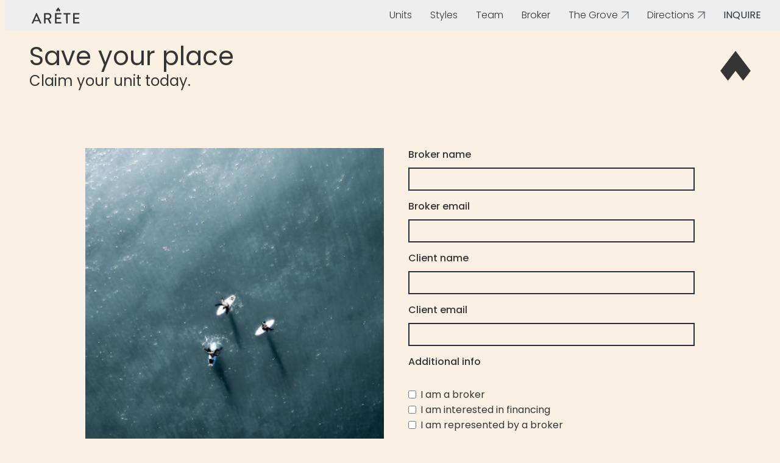

--- FILE ---
content_type: text/html
request_url: https://www.aretebend.com/broker
body_size: 4135
content:
<!DOCTYPE html><!-- Last Published: Mon Dec 01 2025 18:37:41 GMT+0000 (Coordinated Universal Time) --><html data-wf-domain="www.aretebend.com" data-wf-page="624b21411dbd3ada57acbc8c" data-wf-site="624b21411dbd3ab2d7acbc87"><head><meta charset="utf-8"/><title>Broker</title><meta content="Broker" property="og:title"/><meta content="Broker" property="twitter:title"/><meta content="width=device-width, initial-scale=1" name="viewport"/><link href="https://cdn.prod.website-files.com/624b21411dbd3ab2d7acbc87/css/arete-bend.webflow.shared.c17bb121d.css" rel="stylesheet" type="text/css"/><link href="https://fonts.googleapis.com" rel="preconnect"/><link href="https://fonts.gstatic.com" rel="preconnect" crossorigin="anonymous"/><script src="https://ajax.googleapis.com/ajax/libs/webfont/1.6.26/webfont.js" type="text/javascript"></script><script type="text/javascript">WebFont.load({  google: {    families: ["Poppins:100,200,300,regular,italic,500,600,700,800,900","IBM Plex Mono:100,200,300,regular,500,600,700"]  }});</script><script type="text/javascript">!function(o,c){var n=c.documentElement,t=" w-mod-";n.className+=t+"js",("ontouchstart"in o||o.DocumentTouch&&c instanceof DocumentTouch)&&(n.className+=t+"touch")}(window,document);</script><link href="https://cdn.prod.website-files.com/624b21411dbd3ab2d7acbc87/624b21411dbd3af256acbced_favicon.png" rel="shortcut icon" type="image/x-icon"/><link href="https://cdn.prod.website-files.com/624b21411dbd3ab2d7acbc87/624b21411dbd3a0865acbd29_webclip.png" rel="apple-touch-icon"/><!-- Google tag (gtag.js) -->
<script async src="https://www.googletagmanager.com/gtag/js?id=G-70TVYRN1NZ"></script>
<script>
  window.dataLayer = window.dataLayer || [];
  function gtag(){dataLayer.push(arguments);}
  gtag('js', new Date());

  gtag('config', 'G-70TVYRN1NZ');
</script>
<style>

/* hide the scrollbar */
.body {
 /* These rules create an artificially confined space, so we get a scrollbar that we can hide. They are not directly involved in hiding the scrollbar. */

 border: none;
 padding: .5em;
 white-space: pre-wrap;
 height: 5em;
 overflow-y: scroll;
}

/*.body::-webkit-scrollbar {
 display: none;
}*/

</style>
</head><body class="body broker"><div class="navbar homenav"><div class="nav-drop-wrapper"><a href="/units" class="nav-drop-link w-inline-block"><div>Units</div></a><a href="/styles" class="nav-drop-link w-inline-block"><div>Styles</div></a><a href="/about" class="nav-drop-link w-inline-block"><div>Team</div></a><a id="btn-contact" data-w-id="4b577554-6bad-cf76-8afe-6c547941b444" href="/broker" aria-current="page" class="nav-drop-link w-inline-block w--current"><div>Broker</div></a><a href="https://goo.gl/maps/ZsArPtpLYyVgDNod8" target="_blank" class="nav-drop-link w-inline-block"><div>The Grove</div><img src="https://cdn.prod.website-files.com/624b21411dbd3ab2d7acbc87/624b21411dbd3ad193acbd2a_arrow.svg" loading="lazy" alt="" class="link-arrow"/></a><a id="btn-contact" href="https://goo.gl/maps/ZsArPtpLYyVgDNod8" target="_blank" class="nav-drop-link w-inline-block"><div>Directions</div><img src="https://cdn.prod.website-files.com/624b21411dbd3ab2d7acbc87/624b21411dbd3ad193acbd2a_arrow.svg" loading="lazy" alt="" class="link-arrow"/></a><a href="https://arete-bend.webflow.io/#join-list" class="nav-drop-link">INQUIRE</a></div><div class="nav-container-top w-container"><div class="nav-wrapper"><a href="/" class="w-inline-block"><img src="https://cdn.prod.website-files.com/624b21411dbd3ab2d7acbc87/624b21411dbd3ac3dbacbcab_logo-name-sml.svg" loading="lazy" alt="" class="logo-nav"/></a><div class="html-embed w-embed w-script"><script>
window.onload=function(){
(function clickMe() {
  const button = document.getElementById("btn-contact");
  button.addEventListener("click", event => {
    window.scrollTo(0,document.body.scrollHeight);
  });
})();
}
</script></div></div><div class="nav-wrapper right"><a href="/units" class="navlink">Units</a><a href="/styles" class="navlink">Styles</a><a href="/about" class="navlink">Team</a><a href="/broker" aria-current="page" class="navlink w--current">Broker</a><a href="https://www.grovebend.com/" target="_blank" class="navlink w-inline-block"><div>The Grove</div><img src="https://cdn.prod.website-files.com/624b21411dbd3ab2d7acbc87/624b21411dbd3ad193acbd2a_arrow.svg" loading="lazy" alt="" class="link-arrow"/></a><a href="https://goo.gl/maps/DN95ZTKVcV1XGQW49" target="_blank" class="navlink w-inline-block"><div>Directions</div><img src="https://cdn.prod.website-files.com/624b21411dbd3ab2d7acbc87/624b21411dbd3ad193acbd2a_arrow.svg" loading="lazy" alt="" class="link-arrow"/></a><a href="https://www.aretebend.com/#join-list" class="navlink inquire">INQUIRE</a></div><div data-w-id="0f74f280-7968-5df1-965b-f15174ab8a49" class="nav-hamburger"><img src="https://cdn.prod.website-files.com/624b21411dbd3ab2d7acbc87/624b21411dbd3a45e5acbcea_HAM.svg" loading="lazy" alt=""/></div><div data-w-id="5e3efe0b-bbdd-5833-136d-a7cfd322484a" class="nav-hamburger close"><img src="https://cdn.prod.website-files.com/624b21411dbd3ab2d7acbc87/624b21411dbd3a45e5acbcea_HAM.svg" loading="lazy" alt=""/></div></div></div><div id="fullpage" class="fp-wrapper"><div class="section"><div class="hero-header-container"><div class="header-wrapper"><h2 class="heading-2">Save your place</h2><h3>Claim your unit today.</h3></div><div class="logo-wrapper"><img src="https://cdn.prod.website-files.com/624b21411dbd3ab2d7acbc87/624b21411dbd3a5617acbcd7_logo-wide.svg" loading="lazy" alt="" class="image-10"/></div></div><div class="broker-container"><div class="div-block-16"><div class="div-block-14"></div><div class="broker-form-wrapper"><div class="form-block w-form"><form id="wf-form-Broker-form" name="wf-form-Broker-form" data-name="Broker form" method="get" class="form" data-wf-page-id="624b21411dbd3ada57acbc8c" data-wf-element-id="ad23d217-0d89-c979-2b94-8e1434dfa3e4"><div class="label">Broker name</div><input class="text-field w-input" maxlength="256" name="broker-name" data-name="broker-name" placeholder="" type="text" id="broker-name"/><div class="label">Broker email</div><input class="text-field w-input" maxlength="256" name="broker-email" data-name="broker-email" placeholder="" type="email" id="broker-email" required=""/><div class="label">Client name</div><input class="text-field w-input" maxlength="256" name="client-name" data-name="client-name" placeholder="" type="text" id="client-name" required=""/><div class="label">Client email</div><input class="text-field w-input" maxlength="256" name="client-email" data-name="client-email" placeholder="" type="email" id="client-email-3" required=""/><div class="label">Additional info</div><label class="w-checkbox checkbox-field-2"><input type="checkbox" id="checkbox" name="checkbox" data-name="Checkbox" class="w-checkbox-input"/><span class="w-form-label" for="checkbox">I am a broker</span></label><label class="w-checkbox checkbox-field-2"><input type="checkbox" id="checkbox-4" name="checkbox-4" data-name="Checkbox 4" class="w-checkbox-input"/><span class="w-form-label" for="checkbox-4">I am interested in financing</span></label><label class="w-checkbox checkbox-field-2"><input type="checkbox" id="checkbox-3" name="checkbox-3" data-name="Checkbox 3" class="w-checkbox-input"/><span class="w-form-label" for="checkbox-3">I am represented by a broker</span></label><input type="submit" data-wait="Please wait..." class="submit-button-broker w-button" value="Submit"/></form><div class="w-form-done"><div>Thank you! Your submission has been received!</div></div><div class="w-form-fail"><div>Oops! Something went wrong while submitting the form.</div></div></div></div></div></div></div><div class="section broker-footer"><div class="footer-nav-container"><a href="/units" class="btn-footer w-inline-block"><h3>View our units</h3></a><a href="/about" class="btn-footer about-us w-inline-block"><h3>About our team</h3></a><a href="/styles" class="btn-footer customization w-inline-block"><h3>Unit styles</h3></a></div><div class="footer-container"><div class="site-container footer w-container"><div class="div-block-10"><div class="div-block-11"><div class="footerlink-wrapper"><a href="/" class="footerlink">Home</a><a href="https://www.grovebend.com/market-hall" target="_blank" class="footerlink">Market Hall</a><a href="https://www.grovebend.com/assembly" target="_blank" class="footerlink">Assembly</a><a href="https://www.grovebend.com/" target="_blank" class="footerlink">The Grove</a><a href="/broker" aria-current="page" class="footerlink w--current">Broker </a></div><div class="footerlink-wrapper"><a href="https://www.bendpropertysource.com/privacy/" class="footerlink">Privacy Policy</a><a href="https://www.bendpropertysource.com/terms/" class="footerlink">Terms</a></div></div><div class="footerlink-wrapper"><div class="footerlink">2745 NW Ordway Ave.<br/>Bend, OR 97703</div><div class="footerlink">Another development concept by <a href="http://projectpdx.com/" target="_blank" class="link-2">project<sup>^</sup></a></div></div><div id="w-node-_0a7cf9b8-989f-0423-c26a-5caa61ea09d9-aa862fb5" class="footerlink-wrapper"><div class="footerlink">Erin Martin &amp; Brian Ladd, The Ladd Group at Cascade Sotheby&#x27;s International Realty<br/>Primary Office 650 SW Bond, Suite 100, Bend Oregon 97702</div><a href="tel:+1-541-213-9480" class="footerlink">541-213-9480</a><a href="tel:+1-541-213-9480" class="footerlink"></a><a href="#" class="footerlink">erin@bendpropertysource.com</a><a href="#" class="footerlink"></a></div><div id="w-node-f0490366-2ca8-90ed-d1f5-4f9b9abab2a2-aa862fb5" class="footerlink-wrapper"><img src="https://cdn.prod.website-files.com/624b21411dbd3ab2d7acbc87/65bd3d47e926a4530376371c_2207_laddgroup_cascade_logos.png" loading="lazy" sizes="(max-width: 767px) 100vw, (max-width: 991px) 728px, 940px" srcset="https://cdn.prod.website-files.com/624b21411dbd3ab2d7acbc87/65bd3d47e926a4530376371c_2207_laddgroup_cascade_logos-p-500.png 500w, https://cdn.prod.website-files.com/624b21411dbd3ab2d7acbc87/65bd3d47e926a4530376371c_2207_laddgroup_cascade_logos-p-800.png 800w, https://cdn.prod.website-files.com/624b21411dbd3ab2d7acbc87/65bd3d47e926a4530376371c_2207_laddgroup_cascade_logos-p-1080.png 1080w, https://cdn.prod.website-files.com/624b21411dbd3ab2d7acbc87/65bd3d47e926a4530376371c_2207_laddgroup_cascade_logos-p-1600.png 1600w, https://cdn.prod.website-files.com/624b21411dbd3ab2d7acbc87/65bd3d47e926a4530376371c_2207_laddgroup_cascade_logos-p-2000.png 2000w, https://cdn.prod.website-files.com/624b21411dbd3ab2d7acbc87/65bd3d47e926a4530376371c_2207_laddgroup_cascade_logos.png 2701w" alt="" class="image-17"/></div><div id="w-node-_58750f1b-156a-3a83-16f6-44673a716a75-aa862fb5" class="footerlink-wrapper fineprint"><div class="footerlink fineprint">The features, amenities, maps and illustrations described and depicted herein are conceptual renderings based upon current development plans, which are subject to change without notice. Actual development may not be as currently proposed or depicted herein. All content, including prices and availability, is for information purposes only and is subject to change without prior notice. This material shall not constitute an offer or solicitation in any jurisdiction, including in states where registration is required but not yet completed. Obtain the Property Report required by Federal law and read it before signing anything. No Federal agency has judged the merits or value, if any, of this property. Listed Cascade Sotheby&#x27;s International Realty, licensed real estate broker(s) in Oregon; each office is independently owned and operated. All rights reserved.</div><img src="https://cdn.prod.website-files.com/624b21411dbd3ab2d7acbc87/62599ab53edc198fb062de75_ehl-logo.svg" loading="lazy" id="w-node-_503d76ae-2152-7ccf-dee1-fc396527d406-aa862fb5" alt="" class="image-18"/></div></div></div></div></div></div><script src="https://d3e54v103j8qbb.cloudfront.net/js/jquery-3.5.1.min.dc5e7f18c8.js?site=624b21411dbd3ab2d7acbc87" type="text/javascript" integrity="sha256-9/aliU8dGd2tb6OSsuzixeV4y/faTqgFtohetphbbj0=" crossorigin="anonymous"></script><script src="https://cdn.prod.website-files.com/624b21411dbd3ab2d7acbc87/js/webflow.schunk.36b8fb49256177c8.js" type="text/javascript"></script><script src="https://cdn.prod.website-files.com/624b21411dbd3ab2d7acbc87/js/webflow.schunk.e024524d05b30776.js" type="text/javascript"></script><script src="https://cdn.prod.website-files.com/624b21411dbd3ab2d7acbc87/js/webflow.schunk.b4435221be879eb3.js" type="text/javascript"></script><script src="https://cdn.prod.website-files.com/624b21411dbd3ab2d7acbc87/js/webflow.02eadd71.50696018309fdf0f.js" type="text/javascript"></script><script>
// First we get the viewport height and we multiple it by 1% to get a value for a vh unit
let vh = window.innerHeight * 0.01;
// Then we set the value in the --vh custom property to the root of the document
document.documentElement.style.setProperty('--vh', `${vh}px`);

// We listen to the resize event
window.addEventListener('resize', () => {
  // We execute the same script as before
  let vh = window.innerHeight * 0.01;
  document.documentElement.style.setProperty('--vh', `${vh}px`);
});
</script></body></html>

--- FILE ---
content_type: text/css
request_url: https://cdn.prod.website-files.com/624b21411dbd3ab2d7acbc87/css/arete-bend.webflow.shared.c17bb121d.css
body_size: 15110
content:
html {
  -webkit-text-size-adjust: 100%;
  -ms-text-size-adjust: 100%;
  font-family: sans-serif;
}

body {
  margin: 0;
}

article, aside, details, figcaption, figure, footer, header, hgroup, main, menu, nav, section, summary {
  display: block;
}

audio, canvas, progress, video {
  vertical-align: baseline;
  display: inline-block;
}

audio:not([controls]) {
  height: 0;
  display: none;
}

[hidden], template {
  display: none;
}

a {
  background-color: #0000;
}

a:active, a:hover {
  outline: 0;
}

abbr[title] {
  border-bottom: 1px dotted;
}

b, strong {
  font-weight: bold;
}

dfn {
  font-style: italic;
}

h1 {
  margin: .67em 0;
  font-size: 2em;
}

mark {
  color: #000;
  background: #ff0;
}

small {
  font-size: 80%;
}

sub, sup {
  vertical-align: baseline;
  font-size: 75%;
  line-height: 0;
  position: relative;
}

sup {
  top: -.5em;
}

sub {
  bottom: -.25em;
}

img {
  border: 0;
}

svg:not(:root) {
  overflow: hidden;
}

hr {
  box-sizing: content-box;
  height: 0;
}

pre {
  overflow: auto;
}

code, kbd, pre, samp {
  font-family: monospace;
  font-size: 1em;
}

button, input, optgroup, select, textarea {
  color: inherit;
  font: inherit;
  margin: 0;
}

button {
  overflow: visible;
}

button, select {
  text-transform: none;
}

button, html input[type="button"], input[type="reset"] {
  -webkit-appearance: button;
  cursor: pointer;
}

button[disabled], html input[disabled] {
  cursor: default;
}

button::-moz-focus-inner, input::-moz-focus-inner {
  border: 0;
  padding: 0;
}

input {
  line-height: normal;
}

input[type="checkbox"], input[type="radio"] {
  box-sizing: border-box;
  padding: 0;
}

input[type="number"]::-webkit-inner-spin-button, input[type="number"]::-webkit-outer-spin-button {
  height: auto;
}

input[type="search"] {
  -webkit-appearance: none;
}

input[type="search"]::-webkit-search-cancel-button, input[type="search"]::-webkit-search-decoration {
  -webkit-appearance: none;
}

legend {
  border: 0;
  padding: 0;
}

textarea {
  overflow: auto;
}

optgroup {
  font-weight: bold;
}

table {
  border-collapse: collapse;
  border-spacing: 0;
}

td, th {
  padding: 0;
}

@font-face {
  font-family: webflow-icons;
  src: url("[data-uri]") format("truetype");
  font-weight: normal;
  font-style: normal;
}

[class^="w-icon-"], [class*=" w-icon-"] {
  speak: none;
  font-variant: normal;
  text-transform: none;
  -webkit-font-smoothing: antialiased;
  -moz-osx-font-smoothing: grayscale;
  font-style: normal;
  font-weight: normal;
  line-height: 1;
  font-family: webflow-icons !important;
}

.w-icon-slider-right:before {
  content: "";
}

.w-icon-slider-left:before {
  content: "";
}

.w-icon-nav-menu:before {
  content: "";
}

.w-icon-arrow-down:before, .w-icon-dropdown-toggle:before {
  content: "";
}

.w-icon-file-upload-remove:before {
  content: "";
}

.w-icon-file-upload-icon:before {
  content: "";
}

* {
  box-sizing: border-box;
}

html {
  height: 100%;
}

body {
  color: #333;
  background-color: #fff;
  min-height: 100%;
  margin: 0;
  font-family: Arial, sans-serif;
  font-size: 14px;
  line-height: 20px;
}

img {
  vertical-align: middle;
  max-width: 100%;
  display: inline-block;
}

html.w-mod-touch * {
  background-attachment: scroll !important;
}

.w-block {
  display: block;
}

.w-inline-block {
  max-width: 100%;
  display: inline-block;
}

.w-clearfix:before, .w-clearfix:after {
  content: " ";
  grid-area: 1 / 1 / 2 / 2;
  display: table;
}

.w-clearfix:after {
  clear: both;
}

.w-hidden {
  display: none;
}

.w-button {
  color: #fff;
  line-height: inherit;
  cursor: pointer;
  background-color: #3898ec;
  border: 0;
  border-radius: 0;
  padding: 9px 15px;
  text-decoration: none;
  display: inline-block;
}

input.w-button {
  -webkit-appearance: button;
}

html[data-w-dynpage] [data-w-cloak] {
  color: #0000 !important;
}

.w-code-block {
  margin: unset;
}

pre.w-code-block code {
  all: inherit;
}

.w-optimization {
  display: contents;
}

.w-webflow-badge, .w-webflow-badge > img {
  box-sizing: unset;
  width: unset;
  height: unset;
  max-height: unset;
  max-width: unset;
  min-height: unset;
  min-width: unset;
  margin: unset;
  padding: unset;
  float: unset;
  clear: unset;
  border: unset;
  border-radius: unset;
  background: unset;
  background-image: unset;
  background-position: unset;
  background-size: unset;
  background-repeat: unset;
  background-origin: unset;
  background-clip: unset;
  background-attachment: unset;
  background-color: unset;
  box-shadow: unset;
  transform: unset;
  direction: unset;
  font-family: unset;
  font-weight: unset;
  color: unset;
  font-size: unset;
  line-height: unset;
  font-style: unset;
  font-variant: unset;
  text-align: unset;
  letter-spacing: unset;
  -webkit-text-decoration: unset;
  text-decoration: unset;
  text-indent: unset;
  text-transform: unset;
  list-style-type: unset;
  text-shadow: unset;
  vertical-align: unset;
  cursor: unset;
  white-space: unset;
  word-break: unset;
  word-spacing: unset;
  word-wrap: unset;
  transition: unset;
}

.w-webflow-badge {
  white-space: nowrap;
  cursor: pointer;
  box-shadow: 0 0 0 1px #0000001a, 0 1px 3px #0000001a;
  visibility: visible !important;
  opacity: 1 !important;
  z-index: 2147483647 !important;
  color: #aaadb0 !important;
  overflow: unset !important;
  background-color: #fff !important;
  border-radius: 3px !important;
  width: auto !important;
  height: auto !important;
  margin: 0 !important;
  padding: 6px !important;
  font-size: 12px !important;
  line-height: 14px !important;
  text-decoration: none !important;
  display: inline-block !important;
  position: fixed !important;
  inset: auto 12px 12px auto !important;
  transform: none !important;
}

.w-webflow-badge > img {
  position: unset;
  visibility: unset !important;
  opacity: 1 !important;
  vertical-align: middle !important;
  display: inline-block !important;
}

h1, h2, h3, h4, h5, h6 {
  margin-bottom: 10px;
  font-weight: bold;
}

h1 {
  margin-top: 20px;
  font-size: 38px;
  line-height: 44px;
}

h2 {
  margin-top: 20px;
  font-size: 32px;
  line-height: 36px;
}

h3 {
  margin-top: 20px;
  font-size: 24px;
  line-height: 30px;
}

h4 {
  margin-top: 10px;
  font-size: 18px;
  line-height: 24px;
}

h5 {
  margin-top: 10px;
  font-size: 14px;
  line-height: 20px;
}

h6 {
  margin-top: 10px;
  font-size: 12px;
  line-height: 18px;
}

p {
  margin-top: 0;
  margin-bottom: 10px;
}

blockquote {
  border-left: 5px solid #e2e2e2;
  margin: 0 0 10px;
  padding: 10px 20px;
  font-size: 18px;
  line-height: 22px;
}

figure {
  margin: 0 0 10px;
}

figcaption {
  text-align: center;
  margin-top: 5px;
}

ul, ol {
  margin-top: 0;
  margin-bottom: 10px;
  padding-left: 40px;
}

.w-list-unstyled {
  padding-left: 0;
  list-style: none;
}

.w-embed:before, .w-embed:after {
  content: " ";
  grid-area: 1 / 1 / 2 / 2;
  display: table;
}

.w-embed:after {
  clear: both;
}

.w-video {
  width: 100%;
  padding: 0;
  position: relative;
}

.w-video iframe, .w-video object, .w-video embed {
  border: none;
  width: 100%;
  height: 100%;
  position: absolute;
  top: 0;
  left: 0;
}

fieldset {
  border: 0;
  margin: 0;
  padding: 0;
}

button, [type="button"], [type="reset"] {
  cursor: pointer;
  -webkit-appearance: button;
  border: 0;
}

.w-form {
  margin: 0 0 15px;
}

.w-form-done {
  text-align: center;
  background-color: #ddd;
  padding: 20px;
  display: none;
}

.w-form-fail {
  background-color: #ffdede;
  margin-top: 10px;
  padding: 10px;
  display: none;
}

label {
  margin-bottom: 5px;
  font-weight: bold;
  display: block;
}

.w-input, .w-select {
  color: #333;
  vertical-align: middle;
  background-color: #fff;
  border: 1px solid #ccc;
  width: 100%;
  height: 38px;
  margin-bottom: 10px;
  padding: 8px 12px;
  font-size: 14px;
  line-height: 1.42857;
  display: block;
}

.w-input::placeholder, .w-select::placeholder {
  color: #999;
}

.w-input:focus, .w-select:focus {
  border-color: #3898ec;
  outline: 0;
}

.w-input[disabled], .w-select[disabled], .w-input[readonly], .w-select[readonly], fieldset[disabled] .w-input, fieldset[disabled] .w-select {
  cursor: not-allowed;
}

.w-input[disabled]:not(.w-input-disabled), .w-select[disabled]:not(.w-input-disabled), .w-input[readonly], .w-select[readonly], fieldset[disabled]:not(.w-input-disabled) .w-input, fieldset[disabled]:not(.w-input-disabled) .w-select {
  background-color: #eee;
}

textarea.w-input, textarea.w-select {
  height: auto;
}

.w-select {
  background-color: #f3f3f3;
}

.w-select[multiple] {
  height: auto;
}

.w-form-label {
  cursor: pointer;
  margin-bottom: 0;
  font-weight: normal;
  display: inline-block;
}

.w-radio {
  margin-bottom: 5px;
  padding-left: 20px;
  display: block;
}

.w-radio:before, .w-radio:after {
  content: " ";
  grid-area: 1 / 1 / 2 / 2;
  display: table;
}

.w-radio:after {
  clear: both;
}

.w-radio-input {
  float: left;
  margin: 3px 0 0 -20px;
  line-height: normal;
}

.w-file-upload {
  margin-bottom: 10px;
  display: block;
}

.w-file-upload-input {
  opacity: 0;
  z-index: -100;
  width: .1px;
  height: .1px;
  position: absolute;
  overflow: hidden;
}

.w-file-upload-default, .w-file-upload-uploading, .w-file-upload-success {
  color: #333;
  display: inline-block;
}

.w-file-upload-error {
  margin-top: 10px;
  display: block;
}

.w-file-upload-default.w-hidden, .w-file-upload-uploading.w-hidden, .w-file-upload-error.w-hidden, .w-file-upload-success.w-hidden {
  display: none;
}

.w-file-upload-uploading-btn {
  cursor: pointer;
  background-color: #fafafa;
  border: 1px solid #ccc;
  margin: 0;
  padding: 8px 12px;
  font-size: 14px;
  font-weight: normal;
  display: flex;
}

.w-file-upload-file {
  background-color: #fafafa;
  border: 1px solid #ccc;
  flex-grow: 1;
  justify-content: space-between;
  margin: 0;
  padding: 8px 9px 8px 11px;
  display: flex;
}

.w-file-upload-file-name {
  font-size: 14px;
  font-weight: normal;
  display: block;
}

.w-file-remove-link {
  cursor: pointer;
  width: auto;
  height: auto;
  margin-top: 3px;
  margin-left: 10px;
  padding: 3px;
  display: block;
}

.w-icon-file-upload-remove {
  margin: auto;
  font-size: 10px;
}

.w-file-upload-error-msg {
  color: #ea384c;
  padding: 2px 0;
  display: inline-block;
}

.w-file-upload-info {
  padding: 0 12px;
  line-height: 38px;
  display: inline-block;
}

.w-file-upload-label {
  cursor: pointer;
  background-color: #fafafa;
  border: 1px solid #ccc;
  margin: 0;
  padding: 8px 12px;
  font-size: 14px;
  font-weight: normal;
  display: inline-block;
}

.w-icon-file-upload-icon, .w-icon-file-upload-uploading {
  width: 20px;
  margin-right: 8px;
  display: inline-block;
}

.w-icon-file-upload-uploading {
  height: 20px;
}

.w-container {
  max-width: 940px;
  margin-left: auto;
  margin-right: auto;
}

.w-container:before, .w-container:after {
  content: " ";
  grid-area: 1 / 1 / 2 / 2;
  display: table;
}

.w-container:after {
  clear: both;
}

.w-container .w-row {
  margin-left: -10px;
  margin-right: -10px;
}

.w-row:before, .w-row:after {
  content: " ";
  grid-area: 1 / 1 / 2 / 2;
  display: table;
}

.w-row:after {
  clear: both;
}

.w-row .w-row {
  margin-left: 0;
  margin-right: 0;
}

.w-col {
  float: left;
  width: 100%;
  min-height: 1px;
  padding-left: 10px;
  padding-right: 10px;
  position: relative;
}

.w-col .w-col {
  padding-left: 0;
  padding-right: 0;
}

.w-col-1 {
  width: 8.33333%;
}

.w-col-2 {
  width: 16.6667%;
}

.w-col-3 {
  width: 25%;
}

.w-col-4 {
  width: 33.3333%;
}

.w-col-5 {
  width: 41.6667%;
}

.w-col-6 {
  width: 50%;
}

.w-col-7 {
  width: 58.3333%;
}

.w-col-8 {
  width: 66.6667%;
}

.w-col-9 {
  width: 75%;
}

.w-col-10 {
  width: 83.3333%;
}

.w-col-11 {
  width: 91.6667%;
}

.w-col-12 {
  width: 100%;
}

.w-hidden-main {
  display: none !important;
}

@media screen and (max-width: 991px) {
  .w-container {
    max-width: 728px;
  }

  .w-hidden-main {
    display: inherit !important;
  }

  .w-hidden-medium {
    display: none !important;
  }

  .w-col-medium-1 {
    width: 8.33333%;
  }

  .w-col-medium-2 {
    width: 16.6667%;
  }

  .w-col-medium-3 {
    width: 25%;
  }

  .w-col-medium-4 {
    width: 33.3333%;
  }

  .w-col-medium-5 {
    width: 41.6667%;
  }

  .w-col-medium-6 {
    width: 50%;
  }

  .w-col-medium-7 {
    width: 58.3333%;
  }

  .w-col-medium-8 {
    width: 66.6667%;
  }

  .w-col-medium-9 {
    width: 75%;
  }

  .w-col-medium-10 {
    width: 83.3333%;
  }

  .w-col-medium-11 {
    width: 91.6667%;
  }

  .w-col-medium-12 {
    width: 100%;
  }

  .w-col-stack {
    width: 100%;
    left: auto;
    right: auto;
  }
}

@media screen and (max-width: 767px) {
  .w-hidden-main, .w-hidden-medium {
    display: inherit !important;
  }

  .w-hidden-small {
    display: none !important;
  }

  .w-row, .w-container .w-row {
    margin-left: 0;
    margin-right: 0;
  }

  .w-col {
    width: 100%;
    left: auto;
    right: auto;
  }

  .w-col-small-1 {
    width: 8.33333%;
  }

  .w-col-small-2 {
    width: 16.6667%;
  }

  .w-col-small-3 {
    width: 25%;
  }

  .w-col-small-4 {
    width: 33.3333%;
  }

  .w-col-small-5 {
    width: 41.6667%;
  }

  .w-col-small-6 {
    width: 50%;
  }

  .w-col-small-7 {
    width: 58.3333%;
  }

  .w-col-small-8 {
    width: 66.6667%;
  }

  .w-col-small-9 {
    width: 75%;
  }

  .w-col-small-10 {
    width: 83.3333%;
  }

  .w-col-small-11 {
    width: 91.6667%;
  }

  .w-col-small-12 {
    width: 100%;
  }
}

@media screen and (max-width: 479px) {
  .w-container {
    max-width: none;
  }

  .w-hidden-main, .w-hidden-medium, .w-hidden-small {
    display: inherit !important;
  }

  .w-hidden-tiny {
    display: none !important;
  }

  .w-col {
    width: 100%;
  }

  .w-col-tiny-1 {
    width: 8.33333%;
  }

  .w-col-tiny-2 {
    width: 16.6667%;
  }

  .w-col-tiny-3 {
    width: 25%;
  }

  .w-col-tiny-4 {
    width: 33.3333%;
  }

  .w-col-tiny-5 {
    width: 41.6667%;
  }

  .w-col-tiny-6 {
    width: 50%;
  }

  .w-col-tiny-7 {
    width: 58.3333%;
  }

  .w-col-tiny-8 {
    width: 66.6667%;
  }

  .w-col-tiny-9 {
    width: 75%;
  }

  .w-col-tiny-10 {
    width: 83.3333%;
  }

  .w-col-tiny-11 {
    width: 91.6667%;
  }

  .w-col-tiny-12 {
    width: 100%;
  }
}

.w-widget {
  position: relative;
}

.w-widget-map {
  width: 100%;
  height: 400px;
}

.w-widget-map label {
  width: auto;
  display: inline;
}

.w-widget-map img {
  max-width: inherit;
}

.w-widget-map .gm-style-iw {
  text-align: center;
}

.w-widget-map .gm-style-iw > button {
  display: none !important;
}

.w-widget-twitter {
  overflow: hidden;
}

.w-widget-twitter-count-shim {
  vertical-align: top;
  text-align: center;
  background: #fff;
  border: 1px solid #758696;
  border-radius: 3px;
  width: 28px;
  height: 20px;
  display: inline-block;
  position: relative;
}

.w-widget-twitter-count-shim * {
  pointer-events: none;
  -webkit-user-select: none;
  user-select: none;
}

.w-widget-twitter-count-shim .w-widget-twitter-count-inner {
  text-align: center;
  color: #999;
  font-family: serif;
  font-size: 15px;
  line-height: 12px;
  position: relative;
}

.w-widget-twitter-count-shim .w-widget-twitter-count-clear {
  display: block;
  position: relative;
}

.w-widget-twitter-count-shim.w--large {
  width: 36px;
  height: 28px;
}

.w-widget-twitter-count-shim.w--large .w-widget-twitter-count-inner {
  font-size: 18px;
  line-height: 18px;
}

.w-widget-twitter-count-shim:not(.w--vertical) {
  margin-left: 5px;
  margin-right: 8px;
}

.w-widget-twitter-count-shim:not(.w--vertical).w--large {
  margin-left: 6px;
}

.w-widget-twitter-count-shim:not(.w--vertical):before, .w-widget-twitter-count-shim:not(.w--vertical):after {
  content: " ";
  pointer-events: none;
  border: solid #0000;
  width: 0;
  height: 0;
  position: absolute;
  top: 50%;
  left: 0;
}

.w-widget-twitter-count-shim:not(.w--vertical):before {
  border-width: 4px;
  border-color: #75869600 #5d6c7b #75869600 #75869600;
  margin-top: -4px;
  margin-left: -9px;
}

.w-widget-twitter-count-shim:not(.w--vertical).w--large:before {
  border-width: 5px;
  margin-top: -5px;
  margin-left: -10px;
}

.w-widget-twitter-count-shim:not(.w--vertical):after {
  border-width: 4px;
  border-color: #fff0 #fff #fff0 #fff0;
  margin-top: -4px;
  margin-left: -8px;
}

.w-widget-twitter-count-shim:not(.w--vertical).w--large:after {
  border-width: 5px;
  margin-top: -5px;
  margin-left: -9px;
}

.w-widget-twitter-count-shim.w--vertical {
  width: 61px;
  height: 33px;
  margin-bottom: 8px;
}

.w-widget-twitter-count-shim.w--vertical:before, .w-widget-twitter-count-shim.w--vertical:after {
  content: " ";
  pointer-events: none;
  border: solid #0000;
  width: 0;
  height: 0;
  position: absolute;
  top: 100%;
  left: 50%;
}

.w-widget-twitter-count-shim.w--vertical:before {
  border-width: 5px;
  border-color: #5d6c7b #75869600 #75869600;
  margin-left: -5px;
}

.w-widget-twitter-count-shim.w--vertical:after {
  border-width: 4px;
  border-color: #fff #fff0 #fff0;
  margin-left: -4px;
}

.w-widget-twitter-count-shim.w--vertical .w-widget-twitter-count-inner {
  font-size: 18px;
  line-height: 22px;
}

.w-widget-twitter-count-shim.w--vertical.w--large {
  width: 76px;
}

.w-background-video {
  color: #fff;
  height: 500px;
  position: relative;
  overflow: hidden;
}

.w-background-video > video {
  object-fit: cover;
  z-index: -100;
  background-position: 50%;
  background-size: cover;
  width: 100%;
  height: 100%;
  margin: auto;
  position: absolute;
  inset: -100%;
}

.w-background-video > video::-webkit-media-controls-start-playback-button {
  -webkit-appearance: none;
  display: none !important;
}

.w-background-video--control {
  background-color: #0000;
  padding: 0;
  position: absolute;
  bottom: 1em;
  right: 1em;
}

.w-background-video--control > [hidden] {
  display: none !important;
}

.w-slider {
  text-align: center;
  clear: both;
  -webkit-tap-highlight-color: #0000;
  tap-highlight-color: #0000;
  background: #ddd;
  height: 300px;
  position: relative;
}

.w-slider-mask {
  z-index: 1;
  white-space: nowrap;
  height: 100%;
  display: block;
  position: relative;
  left: 0;
  right: 0;
  overflow: hidden;
}

.w-slide {
  vertical-align: top;
  white-space: normal;
  text-align: left;
  width: 100%;
  height: 100%;
  display: inline-block;
  position: relative;
}

.w-slider-nav {
  z-index: 2;
  text-align: center;
  -webkit-tap-highlight-color: #0000;
  tap-highlight-color: #0000;
  height: 40px;
  margin: auto;
  padding-top: 10px;
  position: absolute;
  inset: auto 0 0;
}

.w-slider-nav.w-round > div {
  border-radius: 100%;
}

.w-slider-nav.w-num > div {
  font-size: inherit;
  line-height: inherit;
  width: auto;
  height: auto;
  padding: .2em .5em;
}

.w-slider-nav.w-shadow > div {
  box-shadow: 0 0 3px #3336;
}

.w-slider-nav-invert {
  color: #fff;
}

.w-slider-nav-invert > div {
  background-color: #2226;
}

.w-slider-nav-invert > div.w-active {
  background-color: #222;
}

.w-slider-dot {
  cursor: pointer;
  background-color: #fff6;
  width: 1em;
  height: 1em;
  margin: 0 3px .5em;
  transition: background-color .1s, color .1s;
  display: inline-block;
  position: relative;
}

.w-slider-dot.w-active {
  background-color: #fff;
}

.w-slider-dot:focus {
  outline: none;
  box-shadow: 0 0 0 2px #fff;
}

.w-slider-dot:focus.w-active {
  box-shadow: none;
}

.w-slider-arrow-left, .w-slider-arrow-right {
  cursor: pointer;
  color: #fff;
  -webkit-tap-highlight-color: #0000;
  tap-highlight-color: #0000;
  -webkit-user-select: none;
  user-select: none;
  width: 80px;
  margin: auto;
  font-size: 40px;
  position: absolute;
  inset: 0;
  overflow: hidden;
}

.w-slider-arrow-left [class^="w-icon-"], .w-slider-arrow-right [class^="w-icon-"], .w-slider-arrow-left [class*=" w-icon-"], .w-slider-arrow-right [class*=" w-icon-"] {
  position: absolute;
}

.w-slider-arrow-left:focus, .w-slider-arrow-right:focus {
  outline: 0;
}

.w-slider-arrow-left {
  z-index: 3;
  right: auto;
}

.w-slider-arrow-right {
  z-index: 4;
  left: auto;
}

.w-icon-slider-left, .w-icon-slider-right {
  width: 1em;
  height: 1em;
  margin: auto;
  inset: 0;
}

.w-slider-aria-label {
  clip: rect(0 0 0 0);
  border: 0;
  width: 1px;
  height: 1px;
  margin: -1px;
  padding: 0;
  position: absolute;
  overflow: hidden;
}

.w-slider-force-show {
  display: block !important;
}

.w-dropdown {
  text-align: left;
  z-index: 900;
  margin-left: auto;
  margin-right: auto;
  display: inline-block;
  position: relative;
}

.w-dropdown-btn, .w-dropdown-toggle, .w-dropdown-link {
  vertical-align: top;
  color: #222;
  text-align: left;
  white-space: nowrap;
  margin-left: auto;
  margin-right: auto;
  padding: 20px;
  text-decoration: none;
  position: relative;
}

.w-dropdown-toggle {
  -webkit-user-select: none;
  user-select: none;
  cursor: pointer;
  padding-right: 40px;
  display: inline-block;
}

.w-dropdown-toggle:focus {
  outline: 0;
}

.w-icon-dropdown-toggle {
  width: 1em;
  height: 1em;
  margin: auto 20px auto auto;
  position: absolute;
  top: 0;
  bottom: 0;
  right: 0;
}

.w-dropdown-list {
  background: #ddd;
  min-width: 100%;
  display: none;
  position: absolute;
}

.w-dropdown-list.w--open {
  display: block;
}

.w-dropdown-link {
  color: #222;
  padding: 10px 20px;
  display: block;
}

.w-dropdown-link.w--current {
  color: #0082f3;
}

.w-dropdown-link:focus {
  outline: 0;
}

@media screen and (max-width: 767px) {
  .w-nav-brand {
    padding-left: 10px;
  }
}

.w-lightbox-backdrop {
  cursor: auto;
  letter-spacing: normal;
  text-indent: 0;
  text-shadow: none;
  text-transform: none;
  visibility: visible;
  white-space: normal;
  word-break: normal;
  word-spacing: normal;
  word-wrap: normal;
  color: #fff;
  text-align: center;
  z-index: 2000;
  opacity: 0;
  -webkit-user-select: none;
  -moz-user-select: none;
  -webkit-tap-highlight-color: transparent;
  background: #000000e6;
  outline: 0;
  font-family: Helvetica Neue, Helvetica, Ubuntu, Segoe UI, Verdana, sans-serif;
  font-size: 17px;
  font-style: normal;
  font-weight: 300;
  line-height: 1.2;
  list-style: disc;
  position: fixed;
  inset: 0;
  -webkit-transform: translate(0);
}

.w-lightbox-backdrop, .w-lightbox-container {
  -webkit-overflow-scrolling: touch;
  height: 100%;
  overflow: auto;
}

.w-lightbox-content {
  height: 100vh;
  position: relative;
  overflow: hidden;
}

.w-lightbox-view {
  opacity: 0;
  width: 100vw;
  height: 100vh;
  position: absolute;
}

.w-lightbox-view:before {
  content: "";
  height: 100vh;
}

.w-lightbox-group, .w-lightbox-group .w-lightbox-view, .w-lightbox-group .w-lightbox-view:before {
  height: 86vh;
}

.w-lightbox-frame, .w-lightbox-view:before {
  vertical-align: middle;
  display: inline-block;
}

.w-lightbox-figure {
  margin: 0;
  position: relative;
}

.w-lightbox-group .w-lightbox-figure {
  cursor: pointer;
}

.w-lightbox-img {
  width: auto;
  max-width: none;
  height: auto;
}

.w-lightbox-image {
  float: none;
  max-width: 100vw;
  max-height: 100vh;
  display: block;
}

.w-lightbox-group .w-lightbox-image {
  max-height: 86vh;
}

.w-lightbox-caption {
  text-align: left;
  text-overflow: ellipsis;
  white-space: nowrap;
  background: #0006;
  padding: .5em 1em;
  position: absolute;
  bottom: 0;
  left: 0;
  right: 0;
  overflow: hidden;
}

.w-lightbox-embed {
  width: 100%;
  height: 100%;
  position: absolute;
  inset: 0;
}

.w-lightbox-control {
  cursor: pointer;
  background-position: center;
  background-repeat: no-repeat;
  background-size: 24px;
  width: 4em;
  transition: all .3s;
  position: absolute;
  top: 0;
}

.w-lightbox-left {
  background-image: url("[data-uri]");
  display: none;
  bottom: 0;
  left: 0;
}

.w-lightbox-right {
  background-image: url("[data-uri]");
  display: none;
  bottom: 0;
  right: 0;
}

.w-lightbox-close {
  background-image: url("[data-uri]");
  background-size: 18px;
  height: 2.6em;
  right: 0;
}

.w-lightbox-strip {
  white-space: nowrap;
  padding: 0 1vh;
  line-height: 0;
  position: absolute;
  bottom: 0;
  left: 0;
  right: 0;
  overflow: auto hidden;
}

.w-lightbox-item {
  box-sizing: content-box;
  cursor: pointer;
  width: 10vh;
  padding: 2vh 1vh;
  display: inline-block;
  -webkit-transform: translate3d(0, 0, 0);
}

.w-lightbox-active {
  opacity: .3;
}

.w-lightbox-thumbnail {
  background: #222;
  height: 10vh;
  position: relative;
  overflow: hidden;
}

.w-lightbox-thumbnail-image {
  position: absolute;
  top: 0;
  left: 0;
}

.w-lightbox-thumbnail .w-lightbox-tall {
  width: 100%;
  top: 50%;
  transform: translate(0, -50%);
}

.w-lightbox-thumbnail .w-lightbox-wide {
  height: 100%;
  left: 50%;
  transform: translate(-50%);
}

.w-lightbox-spinner {
  box-sizing: border-box;
  border: 5px solid #0006;
  border-radius: 50%;
  width: 40px;
  height: 40px;
  margin-top: -20px;
  margin-left: -20px;
  animation: .8s linear infinite spin;
  position: absolute;
  top: 50%;
  left: 50%;
}

.w-lightbox-spinner:after {
  content: "";
  border: 3px solid #0000;
  border-bottom-color: #fff;
  border-radius: 50%;
  position: absolute;
  inset: -4px;
}

.w-lightbox-hide {
  display: none;
}

.w-lightbox-noscroll {
  overflow: hidden;
}

@media (min-width: 768px) {
  .w-lightbox-content {
    height: 96vh;
    margin-top: 2vh;
  }

  .w-lightbox-view, .w-lightbox-view:before {
    height: 96vh;
  }

  .w-lightbox-group, .w-lightbox-group .w-lightbox-view, .w-lightbox-group .w-lightbox-view:before {
    height: 84vh;
  }

  .w-lightbox-image {
    max-width: 96vw;
    max-height: 96vh;
  }

  .w-lightbox-group .w-lightbox-image {
    max-width: 82.3vw;
    max-height: 84vh;
  }

  .w-lightbox-left, .w-lightbox-right {
    opacity: .5;
    display: block;
  }

  .w-lightbox-close {
    opacity: .8;
  }

  .w-lightbox-control:hover {
    opacity: 1;
  }
}

.w-lightbox-inactive, .w-lightbox-inactive:hover {
  opacity: 0;
}

.w-richtext:before, .w-richtext:after {
  content: " ";
  grid-area: 1 / 1 / 2 / 2;
  display: table;
}

.w-richtext:after {
  clear: both;
}

.w-richtext[contenteditable="true"]:before, .w-richtext[contenteditable="true"]:after {
  white-space: initial;
}

.w-richtext ol, .w-richtext ul {
  overflow: hidden;
}

.w-richtext .w-richtext-figure-selected.w-richtext-figure-type-video div:after, .w-richtext .w-richtext-figure-selected[data-rt-type="video"] div:after, .w-richtext .w-richtext-figure-selected.w-richtext-figure-type-image div, .w-richtext .w-richtext-figure-selected[data-rt-type="image"] div {
  outline: 2px solid #2895f7;
}

.w-richtext figure.w-richtext-figure-type-video > div:after, .w-richtext figure[data-rt-type="video"] > div:after {
  content: "";
  display: none;
  position: absolute;
  inset: 0;
}

.w-richtext figure {
  max-width: 60%;
  position: relative;
}

.w-richtext figure > div:before {
  cursor: default !important;
}

.w-richtext figure img {
  width: 100%;
}

.w-richtext figure figcaption.w-richtext-figcaption-placeholder {
  opacity: .6;
}

.w-richtext figure div {
  color: #0000;
  font-size: 0;
}

.w-richtext figure.w-richtext-figure-type-image, .w-richtext figure[data-rt-type="image"] {
  display: table;
}

.w-richtext figure.w-richtext-figure-type-image > div, .w-richtext figure[data-rt-type="image"] > div {
  display: inline-block;
}

.w-richtext figure.w-richtext-figure-type-image > figcaption, .w-richtext figure[data-rt-type="image"] > figcaption {
  caption-side: bottom;
  display: table-caption;
}

.w-richtext figure.w-richtext-figure-type-video, .w-richtext figure[data-rt-type="video"] {
  width: 60%;
  height: 0;
}

.w-richtext figure.w-richtext-figure-type-video iframe, .w-richtext figure[data-rt-type="video"] iframe {
  width: 100%;
  height: 100%;
  position: absolute;
  top: 0;
  left: 0;
}

.w-richtext figure.w-richtext-figure-type-video > div, .w-richtext figure[data-rt-type="video"] > div {
  width: 100%;
}

.w-richtext figure.w-richtext-align-center {
  clear: both;
  margin-left: auto;
  margin-right: auto;
}

.w-richtext figure.w-richtext-align-center.w-richtext-figure-type-image > div, .w-richtext figure.w-richtext-align-center[data-rt-type="image"] > div {
  max-width: 100%;
}

.w-richtext figure.w-richtext-align-normal {
  clear: both;
}

.w-richtext figure.w-richtext-align-fullwidth {
  text-align: center;
  clear: both;
  width: 100%;
  max-width: 100%;
  margin-left: auto;
  margin-right: auto;
  display: block;
}

.w-richtext figure.w-richtext-align-fullwidth > div {
  padding-bottom: inherit;
  display: inline-block;
}

.w-richtext figure.w-richtext-align-fullwidth > figcaption {
  display: block;
}

.w-richtext figure.w-richtext-align-floatleft {
  float: left;
  clear: none;
  margin-right: 15px;
}

.w-richtext figure.w-richtext-align-floatright {
  float: right;
  clear: none;
  margin-left: 15px;
}

.w-nav {
  z-index: 1000;
  background: #ddd;
  position: relative;
}

.w-nav:before, .w-nav:after {
  content: " ";
  grid-area: 1 / 1 / 2 / 2;
  display: table;
}

.w-nav:after {
  clear: both;
}

.w-nav-brand {
  float: left;
  color: #333;
  text-decoration: none;
  position: relative;
}

.w-nav-link {
  vertical-align: top;
  color: #222;
  text-align: left;
  margin-left: auto;
  margin-right: auto;
  padding: 20px;
  text-decoration: none;
  display: inline-block;
  position: relative;
}

.w-nav-link.w--current {
  color: #0082f3;
}

.w-nav-menu {
  float: right;
  position: relative;
}

[data-nav-menu-open] {
  text-align: center;
  background: #c8c8c8;
  min-width: 200px;
  position: absolute;
  top: 100%;
  left: 0;
  right: 0;
  overflow: visible;
  display: block !important;
}

.w--nav-link-open {
  display: block;
  position: relative;
}

.w-nav-overlay {
  width: 100%;
  display: none;
  position: absolute;
  top: 100%;
  left: 0;
  right: 0;
  overflow: hidden;
}

.w-nav-overlay [data-nav-menu-open] {
  top: 0;
}

.w-nav[data-animation="over-left"] .w-nav-overlay {
  width: auto;
}

.w-nav[data-animation="over-left"] .w-nav-overlay, .w-nav[data-animation="over-left"] [data-nav-menu-open] {
  z-index: 1;
  top: 0;
  right: auto;
}

.w-nav[data-animation="over-right"] .w-nav-overlay {
  width: auto;
}

.w-nav[data-animation="over-right"] .w-nav-overlay, .w-nav[data-animation="over-right"] [data-nav-menu-open] {
  z-index: 1;
  top: 0;
  left: auto;
}

.w-nav-button {
  float: right;
  cursor: pointer;
  -webkit-tap-highlight-color: #0000;
  tap-highlight-color: #0000;
  -webkit-user-select: none;
  user-select: none;
  padding: 18px;
  font-size: 24px;
  display: none;
  position: relative;
}

.w-nav-button:focus {
  outline: 0;
}

.w-nav-button.w--open {
  color: #fff;
  background-color: #c8c8c8;
}

.w-nav[data-collapse="all"] .w-nav-menu {
  display: none;
}

.w-nav[data-collapse="all"] .w-nav-button, .w--nav-dropdown-open, .w--nav-dropdown-toggle-open {
  display: block;
}

.w--nav-dropdown-list-open {
  position: static;
}

@media screen and (max-width: 991px) {
  .w-nav[data-collapse="medium"] .w-nav-menu {
    display: none;
  }

  .w-nav[data-collapse="medium"] .w-nav-button {
    display: block;
  }
}

@media screen and (max-width: 767px) {
  .w-nav[data-collapse="small"] .w-nav-menu {
    display: none;
  }

  .w-nav[data-collapse="small"] .w-nav-button {
    display: block;
  }

  .w-nav-brand {
    padding-left: 10px;
  }
}

@media screen and (max-width: 479px) {
  .w-nav[data-collapse="tiny"] .w-nav-menu {
    display: none;
  }

  .w-nav[data-collapse="tiny"] .w-nav-button {
    display: block;
  }
}

.w-tabs {
  position: relative;
}

.w-tabs:before, .w-tabs:after {
  content: " ";
  grid-area: 1 / 1 / 2 / 2;
  display: table;
}

.w-tabs:after {
  clear: both;
}

.w-tab-menu {
  position: relative;
}

.w-tab-link {
  vertical-align: top;
  text-align: left;
  cursor: pointer;
  color: #222;
  background-color: #ddd;
  padding: 9px 30px;
  text-decoration: none;
  display: inline-block;
  position: relative;
}

.w-tab-link.w--current {
  background-color: #c8c8c8;
}

.w-tab-link:focus {
  outline: 0;
}

.w-tab-content {
  display: block;
  position: relative;
  overflow: hidden;
}

.w-tab-pane {
  display: none;
  position: relative;
}

.w--tab-active {
  display: block;
}

@media screen and (max-width: 479px) {
  .w-tab-link {
    display: block;
  }
}

.w-ix-emptyfix:after {
  content: "";
}

@keyframes spin {
  0% {
    transform: rotate(0);
  }

  100% {
    transform: rotate(360deg);
  }
}

.w-dyn-empty {
  background-color: #ddd;
  padding: 10px;
}

.w-dyn-hide, .w-dyn-bind-empty, .w-condition-invisible {
  display: none !important;
}

.wf-layout-layout {
  display: grid;
}

:root {
  --black: #353535;
  --white: white;
  --white-smoke: #eeeeef;
  --midnight-blue: #273140;
  --dark-sea-green: #98aa72;
  --linen: #e5ded3;
  --olive-drab: #84965e;
}

.w-checkbox {
  margin-bottom: 5px;
  padding-left: 20px;
  display: block;
}

.w-checkbox:before {
  content: " ";
  grid-area: 1 / 1 / 2 / 2;
  display: table;
}

.w-checkbox:after {
  content: " ";
  clear: both;
  grid-area: 1 / 1 / 2 / 2;
  display: table;
}

.w-checkbox-input {
  float: left;
  margin: 4px 0 0 -20px;
  line-height: normal;
}

.w-checkbox-input--inputType-custom {
  border: 1px solid #ccc;
  border-radius: 2px;
  width: 12px;
  height: 12px;
}

.w-checkbox-input--inputType-custom.w--redirected-checked {
  background-color: #3898ec;
  background-image: url("https://d3e54v103j8qbb.cloudfront.net/static/custom-checkbox-checkmark.589d534424.svg");
  background-position: 50%;
  background-repeat: no-repeat;
  background-size: cover;
  border-color: #3898ec;
}

.w-checkbox-input--inputType-custom.w--redirected-focus {
  box-shadow: 0 0 3px 1px #3898ec;
}

body {
  color: var(--black);
  font-family: Poppins, sans-serif;
  font-size: 1rem;
  font-weight: 300;
  line-height: 1.4;
}

h1 {
  margin-top: 10px;
  margin-bottom: 10px;
  font-size: 62px;
  font-weight: 400;
  line-height: 1.1;
}

h2 {
  margin-top: 0;
  margin-bottom: 0;
  font-size: 42px;
  font-weight: 400;
  line-height: 1.2;
}

h3 {
  margin-top: 0;
  margin-bottom: 0;
  font-size: 24px;
  font-weight: 400;
  line-height: 30px;
}

h4 {
  letter-spacing: 1.2px;
  margin-top: 10px;
  margin-bottom: 10px;
  font-size: 20px;
  font-weight: 400;
  line-height: 28px;
}

p {
  margin-bottom: 10px;
}

a {
  color: var(--black);
  font-weight: 300;
  text-decoration: none;
}

blockquote {
  border-left: 5px solid #e2e2e2;
  margin-bottom: 10px;
  padding: 10px 20px;
  font-family: IBM Plex Mono, sans-serif;
  font-size: 18px;
  line-height: 22px;
}

.type-column-1 {
  padding-right: 20px;
}

.example-image {
  color: #2220;
  background-image: url("https://cdn.prod.website-files.com/624b21411dbd3ab2d7acbc87/624b21411dbd3a07a0acbcbd_All-H1-headings-example.png");
  background-position: 0 0;
  background-size: 250px;
  border-radius: 4px;
  justify-content: center;
  align-items: center;
  width: 240px;
  height: 434px;
  margin-top: 24px;
  margin-bottom: 24px;
  display: flex;
  overflow: hidden;
  box-shadow: 5px 5px 50px #0000004d;
}

.example-image:hover {
  color: #fff;
  text-shadow: 1px 1px 10px #000;
  background-image: linear-gradient(#000000a1, #000000a1), url("https://cdn.prod.website-files.com/624b21411dbd3ab2d7acbc87/624b21411dbd3a07a0acbcbd_All-H1-headings-example.png");
  background-position: 0 0, 0 0;
  background-size: auto, 250px;
}

.tag-title {
  color: #222;
  text-transform: uppercase;
  margin-top: 0;
  padding-top: 5px;
  padding-left: 18px;
  font-size: 22px;
  font-weight: 500;
  line-height: 44px;
  display: none;
  position: absolute;
  top: 0;
  left: 0;
}

.type-column-2 {
  padding-top: 30px;
  padding-left: 20px;
}

.tags-subhead {
  color: #ec3872;
  background-color: #ec38721a;
  border-radius: 4px;
  margin-bottom: 40px;
  padding: 20px;
}

.tag-holder {
  border-radius: 5px;
  margin-bottom: 10px;
  padding: 10px 10px 20px;
  transition: box-shadow .4s;
  box-shadow: 0 0 50px #0000;
}

.tag-holder:hover {
  box-shadow: 0 0 75px #00000012;
}

.tags-section {
  background-color: #fff;
  border-radius: 4px;
  max-width: 960px;
  margin-left: auto;
  margin-right: auto;
  padding: 30px;
  display: block;
  position: relative;
  box-shadow: 0 1px 75px #0000000d;
}

.tag-divider {
  background-color: #f3f3f5;
  width: 100%;
  height: 1px;
  margin-top: 15px;
  margin-bottom: 10px;
}

.tag-label {
  color: #aaa;
  letter-spacing: 1px;
  text-transform: uppercase;
  margin-top: 10px;
  font-size: 11px;
  line-height: 11px;
}

.logo-wrapper {
  justify-content: center;
  align-items: center;
  margin-left: auto;
  margin-right: 40px;
  display: flex;
}

.navbar {
  z-index: 100;
  background-color: #0000;
  grid-template-rows: auto;
  grid-template-columns: 1fr 1fr;
  grid-auto-columns: 1fr;
  width: 100%;
  height: 50px;
  position: absolute;
  top: 0;
}

.navbar.white {
  color: var(--white);
}

.navbar.homenav {
  position: fixed;
}

.navbar.homenav.blue {
  color: #fff;
  position: absolute;
}

.nav-wrapper {
  justify-content: space-between;
  align-items: center;
  display: flex;
}

.nav-wrapper.right {
  margin-left: auto;
}

.hero-image-wrapper {
  background-image: linear-gradient(#ffffff1a, #ffffff1a), url("https://cdn.prod.website-files.com/624b21411dbd3ab2d7acbc87/661edfbcdc5a336738cb710a_Arete%20hero%20image.jpg");
  background-position: 0 0, 50% 100%;
  background-size: auto, cover;
  width: 100%;
  height: 100%;
}

.hero-image-wrapper.units {
  background-image: url("https://cdn.prod.website-files.com/624b21411dbd3ab2d7acbc87/624b21411dbd3ad21aacbcf7_1.png");
  background-position: 50%;
  height: 70%;
}

.hero-image-wrapper.material {
  background-image: none;
  flex-direction: row;
  justify-content: center;
  align-items: stretch;
  margin-top: auto;
  padding-left: 40px;
  padding-right: 40px;
  display: flex;
  overflow: hidden;
}

.hero-container {
  background-color: var(--white-smoke);
  flex-direction: column;
  justify-content: space-between;
  align-items: stretch;
  width: 100%;
  height: 100%;
  display: flex;
}

.hero-container.units {
  background-color: var(--midnight-blue);
  justify-content: flex-start;
  height: auto;
}

.hero-container.styles {
  background-color: var(--midnight-blue);
  padding-bottom: 100px;
}

.site-container {
  flex-direction: column;
  justify-content: flex-start;
  max-width: 1280px;
}

.site-container.footer {
  padding-left: 40px;
  padding-right: 40px;
}

.site-container.units {
  height: 300px;
  margin-top: 500px;
}

.site-container.material {
  grid-column-gap: 20px;
  grid-row-gap: 20px;
  grid-template-rows: auto;
  grid-template-columns: 1fr 1fr;
  grid-auto-columns: 1fr;
  height: 100%;
  display: grid;
  position: relative;
}

.site-container.materials {
  justify-content: space-between;
  align-items: center;
  height: 100%;
  display: flex;
}

.site-container.instagram {
  justify-content: center;
  align-items: stretch;
  height: 300px;
  margin-top: 10px;
  display: flex;
}

.axon-wrapper {
  z-index: 6;
  background-color: var(--midnight-blue);
  justify-content: center;
  align-items: center;
  height: 500px;
  display: flex;
  position: absolute;
  inset: 0% 0% auto;
  overflow: hidden;
}

.team-container {
  border-top: 2.5px solid var(--white);
  border-bottom: 2.5px solid var(--white);
  flex-direction: column;
  grid-template-rows: auto;
  grid-template-columns: 1fr 1fr;
  grid-auto-columns: 1fr;
  justify-content: center;
  align-items: center;
  width: 100%;
  height: 100%;
  display: flex;
  overflow: hidden;
}

.section {
  height: 900px;
  margin-bottom: 0;
  padding-bottom: 0;
  position: relative;
}

.section.material {
  background-color: var(--white-smoke);
  color: var(--midnight-blue);
}

.section.broker-footer {
  height: auto;
}

.section.contact {
  background-color: var(--white);
  flex-direction: column;
  justify-content: space-between;
  height: 1300px;
}

.section.calltoaction {
  border-top: 5px solid var(--white);
  border-bottom: 2.5px solid var(--white);
  background-color: var(--white);
  background-image: url("https://cdn.prod.website-files.com/624b21411dbd3ab2d7acbc87/624b21411dbd3a2a07acbcef_bend-view.jpg");
  background-position: 100%;
  justify-content: center;
  align-items: center;
}

.section.ladd {
  background-color: var(--white);
}

.section.unit {
  margin-top: 0;
  padding-top: 0;
}

.section.style-hero {
  height: 938px;
}

.section.swaths {
  border-top: 2.5px solid var(--white);
  border-bottom: 2.5px solid var(--white);
  overflow: hidden;
}

.section.footer {
  height: 1200px;
}

.description-wrapper {
  z-index: 3;
  color: var(--midnight-blue);
  text-align: right;
  flex-direction: column;
  justify-content: center;
  align-items: flex-end;
  width: 70%;
  margin-bottom: 100px;
  padding-left: 40px;
  padding-right: 40px;
  display: flex;
  position: absolute;
  inset: auto 0% 0% auto;
}

.description-wrapper.left {
  text-align: left;
  align-items: flex-start;
  inset: auto auto 0% 0%;
}

.contact-container {
  max-width: 680px;
  padding-left: 20px;
  padding-right: 20px;
}

.contact-container.home {
  background-color: #fffc;
}

.text-field {
  border: 2px solid var(--midnight-blue);
  background-color: #0000;
  margin-bottom: 15px;
}

.text-field::placeholder {
  color: var(--midnight-blue);
}

.text-field.about {
  border-color: var(--white);
  color: var(--white);
}

.text-field.about::placeholder {
  color: var(--white);
}

.submit-button-broker {
  background-color: var(--midnight-blue);
  width: 100%;
  margin-top: auto;
}

.contact-wrapper {
  margin-bottom: 40px;
}

.btn-footer {
  background-color: var(--midnight-blue);
  color: var(--white);
  justify-content: center;
  align-items: center;
  width: 100%;
  height: 50px;
  text-decoration: none;
  display: flex;
}

.btn-footer.about-us {
  background-color: var(--dark-sea-green);
}

.btn-footer.customization {
  background-color: var(--linen);
  color: var(--midnight-blue);
}

.btn-footer.home {
  background-color: var(--white);
  color: var(--midnight-blue);
}

.footer-nav-container {
  margin-top: auto;
}

.div-block-10 {
  grid-column-gap: 30px;
  grid-row-gap: 30px;
  grid-template-rows: auto auto;
  grid-template-columns: 1fr 1fr 1fr;
  grid-auto-columns: 1fr;
  display: grid;
}

.div-block-11 {
  grid-column-gap: 16px;
  grid-row-gap: 16px;
  flex-direction: row;
  grid-template-rows: auto;
  grid-template-columns: 1fr 1fr;
  grid-auto-columns: 1fr;
  justify-content: flex-start;
  display: grid;
}

.footerlink-wrapper {
  flex-direction: column;
  grid-template-rows: auto auto;
  grid-template-columns: 1fr;
  grid-auto-columns: 1fr;
  justify-content: flex-start;
  display: flex;
}

.footerlink-wrapper.fineprint {
  flex-direction: row;
  align-items: flex-end;
}

.footer-container {
  padding-top: 20px;
  padding-bottom: 20px;
}

.footer-container.blue {
  background-color: var(--white-smoke);
}

.footerlink {
  color: var(--black);
  margin-bottom: .25rem;
}

.footerlink.units {
  color: var(--white);
}

.footerlink.fineprint {
  font-size: .7rem;
}

.link-2 {
  text-decoration: underline;
}

.link-2.units {
  color: var(--linen);
}

.link-block {
  display: flex;
}

.team-header-wrapper {
  text-align: center;
  max-width: 820px;
  margin-bottom: 80px;
}

.body-units {
  background-color: var(--midnight-blue);
  color: var(--white);
}

.unit-nav-container {
  grid-column-gap: 20px;
  grid-row-gap: 20px;
  border-top: 2px solid var(--white);
  cursor: pointer;
  grid-template-rows: auto;
  grid-template-columns: 3.25fr 1fr;
  grid-auto-columns: 1fr;
  padding: 10px 20px;
  display: grid;
  position: relative;
}

.unit-text-container {
  justify-content: flex-start;
  width: 100%;
  font-family: IBM Plex Mono, sans-serif;
  display: flex;
}

.unit-text-container.left {
  justify-content: flex-end;
  margin-left: auto;
}

.unit-text-wrapper {
  display: flex;
}

.text-block {
  margin-left: 10px;
}

.collection-list-wrapper {
  z-index: 8;
  width: 100%;
  max-width: 1280px;
  height: 100%;
  overflow: scroll;
}

.unit-popup {
  z-index: 6;
  flex-direction: column;
  align-items: center;
  display: none;
  position: absolute;
  inset: 0%;
}

.unit-popup-container {
  z-index: 8;
  border-top: 2px solid var(--white);
  background-color: var(--midnight-blue);
  flex-direction: column;
  justify-content: space-between;
  width: 100%;
  max-width: 1280px;
  height: 400px;
  margin-top: 500px;
  display: flex;
  position: relative;
}

.unit-title-wrapper {
  justify-content: flex-start;
  display: flex;
}

.unit-title-container {
  grid-column-gap: 20px;
  grid-row-gap: 20px;
  cursor: pointer;
  grid-template-rows: auto;
  grid-template-columns: 3fr 1fr;
  grid-auto-columns: 1fr;
  padding: 10px 20px;
  display: grid;
  position: relative;
}

.button {
  background-color: var(--white);
  color: var(--midnight-blue);
}

.unit-btn-wrapper {
  flex-direction: column;
  justify-content: center;
  align-items: flex-start;
  margin-top: 40px;
}

.unit-content-container {
  grid-column-gap: 20px;
  grid-row-gap: 16px;
  grid-template-rows: auto;
  grid-template-columns: 1fr 1fr;
  grid-auto-columns: 1fr;
  height: 100%;
  margin-top: -50px;
  padding-top: 50px;
  padding-left: 40px;
  padding-right: 40px;
  display: grid;
  overflow: hidden;
}

.unit-plan-wrapper {
  justify-content: center;
  align-items: center;
  height: 400px;
  margin-top: -50px;
  display: flex;
}

.unit-number {
  margin-left: 50px;
}

.unit-description-wrapper {
  font-size: 12px;
  display: block;
}

.fullscreen-popup-closer {
  z-index: 7;
  display: flex;
  position: absolute;
  inset: 0%;
}

.fp-wrapper {
  flex-direction: column;
  align-items: stretch;
  display: flex;
  overflow: hidden;
}

.contact-section-wrapper {
  margin-top: auto;
}

.contact-section-wrapper.about {
  border-top-color: var(--white);
}

.contact-section-wrapper.broker {
  border-top-style: none;
}

.swath-wrapper {
  z-index: 2;
  opacity: .9;
  background-image: url("https://cdn.prod.website-files.com/624b21411dbd3ab2d7acbc87/624b21411dbd3a347aacbd32_swath-left-white.svg");
  background-position: 0 100%;
  background-size: cover;
  justify-content: flex-start;
  width: 40%;
  height: 100%;
  display: flex;
  position: absolute;
  inset: 0% 100% 0% auto;
  overflow: hidden;
  transform: scale(1.01);
}

.swath-wrapper.left {
  background-image: url("https://cdn.prod.website-files.com/624b21411dbd3ab2d7acbc87/624b21411dbd3a41bbacbd33_swath-right-white.svg");
  background-position: 100% 100%;
  justify-content: flex-end;
  inset: 0% auto 0% 100%;
}

.video-container {
  justify-content: center;
  align-items: center;
  width: 100%;
  height: 100%;
  display: flex;
  position: relative;
  overflow: hidden;
}

.swath-img {
  opacity: .9;
  max-width: none;
}

.nav-container-top {
  background-color: var(--white-smoke);
  max-width: 100%;
  height: 100%;
  padding-left: 40px;
  padding-right: 35px;
  display: flex;
}

.nav-container-top.blue {
  background-color: var(--midnight-blue);
}

.nav-container-top.green {
  background-color: var(--dark-sea-green);
}

.header-wrapper {
  flex-direction: column;
  align-items: flex-start;
  padding-left: 40px;
  padding-right: 40px;
  display: flex;
}

.team-wrapper {
  width: 100%;
  height: 100%;
  display: flex;
  position: relative;
}

.img-tail {
  opacity: .9;
  max-width: none;
  height: 100%;
  position: absolute;
  inset: 0% 0% 0% auto;
}

.img-tail.right {
  inset: 0% auto 0% 0%;
}

.body.about {
  background-color: var(--dark-sea-green);
  color: var(--white);
}

.body.broker {
  background-color: #faf1e4;
}

.body.home {
  background-color: var(--midnight-blue);
}

.axon-img {
  height: 100%;
  margin-top: 2%;
  padding-bottom: 2%;
}

.plan {
  object-fit: cover;
  height: 100%;
  margin-bottom: auto;
  padding-top: 40px;
  padding-bottom: 40px;
}

.collection-item {
  z-index: 8;
  cursor: pointer;
  flex-direction: column;
  height: 100%;
}

.image-7 {
  object-fit: cover;
  width: 100%;
  height: 100px;
  overflow: hidden;
}

.pallet-rendering-img {
  z-index: 3;
  opacity: 0;
  object-fit: cover;
  width: 50%;
  height: 100%;
  margin-top: 20px;
  padding: 40px 10px 80px 40px;
  position: absolute;
  inset: 0% auto 0% 0%;
}

.pallet-list-container {
  height: 100%;
  padding-top: 40px;
  padding-bottom: 60px;
}

.pallet-item-wrapper {
  background-image: url("https://d3e54v103j8qbb.cloudfront.net/img/background-image.svg");
  background-position: 50%;
  background-size: cover;
  align-items: center;
  height: 100%;
  display: flex;
  position: relative;
  overflow: hidden;
}

.list-item {
  height: 560px;
  margin-right: 40px;
  padding-top: 20px;
}

.pallet-info-container {
  z-index: 6;
  background-color: var(--midnight-blue);
  width: 50%;
  padding-left: 40px;
  padding-right: 10px;
  position: absolute;
  inset: auto auto 60px 0%;
}

.material-desc-title {
  width: 100%;
  max-width: 800px;
  margin-top: 20px;
}

.material-desc-wrapper {
  display: flex;
}

.material-desc {
  flex-direction: column;
  justify-content: flex-start;
  align-items: flex-start;
  margin-left: 40px;
  display: flex;
}

.material-desc-container {
  grid-column-gap: 16px;
  grid-row-gap: 16px;
  flex-direction: column;
  grid-template-rows: auto auto auto;
  grid-template-columns: 1fr;
  grid-auto-columns: 1fr;
  justify-content: space-around;
  max-width: 800px;
  height: 100%;
  padding-top: 40px;
  padding-bottom: 40px;
  display: grid;
}

.html-embed {
  display: none;
}

.white, .white.w--current {
  color: var(--white);
}

.broker-container {
  flex-direction: column;
  justify-content: space-between;
  height: 100%;
  padding-top: 70px;
  display: flex;
}

.div-block-14 {
  background-image: url("https://cdn.prod.website-files.com/624b21411dbd3ab2d7acbc87/624b21411dbd3a9961acbcc7_surf.png");
  background-position: 50%;
  background-size: cover;
  width: 50%;
  height: 100%;
  margin-right: 20px;
}

.label {
  margin-bottom: 10px;
  font-weight: 500;
}

.div-block-16 {
  width: 100%;
  max-width: 1080px;
  height: 70%;
  margin-bottom: 40px;
  margin-left: auto;
  margin-right: auto;
  padding-left: 40px;
  padding-right: 40px;
  display: flex;
}

.broker-form-wrapper {
  width: 50%;
  height: 100%;
  margin-bottom: 40px;
  padding-left: 20px;
}

.form-block {
  height: 100%;
  position: relative;
}

.form {
  flex-direction: column;
  height: 100%;
  display: flex;
}

.submit-button {
  background-color: var(--midnight-blue);
  width: 100%;
  margin-top: 10px;
  font-size: 24px;
  font-weight: 400;
}

.submit-button.about {
  background-color: var(--white);
  color: var(--dark-sea-green);
}

.submit-button.units {
  background-color: var(--white);
  color: var(--midnight-blue);
}

.pallet-rendering-img-bg {
  z-index: 1;
  object-fit: cover;
  width: 50%;
  height: 100%;
  margin-top: 20px;
  padding: 40px 10px 80px 40px;
  position: absolute;
  inset: 0% auto 0% 0%;
}

.pallet-rendering-img-bg.bathroom {
  z-index: 2;
  opacity: 0;
  display: block;
}

.navlink {
  padding-left: 30px;
  display: flex;
}

.navlink.inquire {
  color: var(--midnight-blue);
  font-weight: 400;
}

.navlink.inquire.white {
  color: var(--linen);
}

.text-block-2 {
  margin-top: 10px;
}

.btn-material-wrapper {
  align-items: stretch;
  display: flex;
}

.button-2 {
  background-color: var(--white);
  color: var(--midnight-blue);
  justify-content: center;
  align-items: center;
  width: 50%;
  height: 100%;
  font-size: 20px;
  font-weight: 500;
  display: flex;
}

.button-2-copy {
  background-color: var(--white);
  opacity: .42;
  color: var(--midnight-blue);
  justify-content: center;
  align-items: center;
  width: 50%;
  height: 100%;
  font-size: 20px;
  font-weight: 500;
  display: flex;
}

.video-desc {
  color: var(--white);
  margin-top: 20px;
  font-size: 16px;
  display: none;
}

.swath-wrapper-team {
  z-index: 2;
  justify-content: flex-start;
  width: 75%;
  height: 100%;
  display: flex;
  position: absolute;
  inset: 0% 0% 0% auto;
  overflow: visible;
}

.swath-wrapper-team.left {
  justify-content: center;
  align-items: center;
  inset: 0% auto 0% 0%;
}

.team-img {
  object-fit: cover;
  width: 100%;
  max-width: none;
}

.team-img.right {
  margin-left: auto;
}

.pullme-wrapper {
  z-index: 3;
  justify-content: center;
  align-items: center;
  height: 100px;
  display: flex;
  position: absolute;
  inset: auto 0% 0%;
}

.link-3 {
  color: var(--midnight-blue);
  font-weight: 600;
}

.logo-nav {
  height: 27px;
}

.heading {
  margin-top: 0;
  margin-bottom: 0;
}

.heading-2 {
  margin-bottom: 0;
}

.hero-header-container {
  z-index: 3;
  width: 100%;
  padding-top: 60px;
  padding-bottom: 25px;
  display: flex;
  position: relative;
  top: 0;
}

.image-10 {
  height: 50px;
}

.team-hero-wrapper {
  background-color: var(--white);
  color: var(--midnight-blue);
  flex-direction: column;
  justify-content: flex-start;
  align-items: center;
  padding-bottom: 40px;
  display: flex;
  position: absolute;
  inset: 0%;
  overflow: hidden;
}

.image-12 {
  object-fit: contain;
  max-width: 100%;
  height: 74%;
}

.background-video {
  width: 100%;
  height: 100%;
}

.site-container-full {
  flex-direction: column;
  justify-content: center;
  align-items: center;
  max-width: 100%;
  height: 100%;
  display: flex;
}

.site-container-full.team-01 {
  height: 82%;
}

.site-container-full.ladd {
  display: none;
}

.description-header {
  justify-content: flex-start;
  align-items: center;
  display: flex;
}

.info-icon {
  margin-bottom: 5px;
  margin-left: 10px;
}

.learnmore-popup {
  z-index: 6;
  color: var(--midnight-blue);
  background-color: #ffffffe6;
  flex-direction: column;
  justify-content: center;
  align-items: center;
  display: flex;
  position: absolute;
  inset: 0%;
  transform: translate(100%);
}

.popup-bg {
  text-align: center;
  flex-direction: column;
  justify-content: center;
  align-items: center;
  max-width: 480px;
  display: flex;
}

.popup-bg.video {
  width: 100%;
  max-width: none;
  height: 100%;
  padding: 40px;
}

.description-wrapper-top {
  z-index: 3;
  color: var(--midnight-blue);
  flex-direction: column;
  justify-content: center;
  width: 50%;
  margin-bottom: 40px;
  margin-left: 5%;
  margin-right: 15%;
  padding-left: 40px;
  padding-right: 40px;
  display: flex;
  position: absolute;
  inset: 0%;
}

.description-wrapper-top.right {
  margin-left: 15%;
  margin-right: 5%;
  inset: 0% 0% 0% auto;
}

.link-block-3 {
  font-family: IBM Plex Mono, sans-serif;
  display: flex;
}

.slide {
  background-image: url("https://cdn.prod.website-files.com/624b21411dbd3ab2d7acbc87/624b21411dbd3ad21aacbcf7_1.png");
  background-position: 50%;
  background-size: cover;
}

.slide-2 {
  background-image: url("https://cdn.prod.website-files.com/624b21411dbd3ab2d7acbc87/624b21411dbd3a1bd0acbd04_2.png");
  background-position: 50%;
  background-repeat: no-repeat;
  background-size: cover;
}

.slide-3 {
  background-image: url("https://cdn.prod.website-files.com/624b21411dbd3ab2d7acbc87/624b21411dbd3a9384acbd10_3.png");
  background-position: 50%;
  background-size: cover;
}

.slide-4 {
  background-image: url("https://cdn.prod.website-files.com/624b21411dbd3ab2d7acbc87/624b21411dbd3aa5a8acbd0a_4.png");
  background-position: 50%;
  background-size: cover;
}

.slide-5 {
  background-image: url("https://cdn.prod.website-files.com/624b21411dbd3ab2d7acbc87/624b21411dbd3ab34dacbcf6_5.png");
  background-position: 50%;
  background-size: cover;
}

.slider1 {
  height: 100%;
}

.slide-nav {
  font-size: .4rem;
}

.pallet-rendering-img-bath {
  z-index: 4;
  opacity: 0;
  object-fit: cover;
  width: 50%;
  height: 100%;
  margin-top: 20px;
  padding: 40px 10px 80px 40px;
  position: absolute;
  inset: 0% auto 0% 0%;
}

.card-container {
  background-color: #eeeeefcc;
  flex-direction: column;
  width: 350px;
  height: 130px;
  margin-top: 270px;
  margin-left: 100px;
  padding: 15px;
  display: flex;
  position: absolute;
}

.social-icon {
  width: 30px;
  margin-right: 16px;
}

.social-icon.left {
  margin-left: 16px;
}

.social-container {
  justify-content: flex-start;
  align-items: center;
  height: 40px;
  margin-top: auto;
  display: flex;
}

.contact-container-wrapper {
  margin-top: auto;
  margin-bottom: auto;
}

.checkbox-end {
  margin-bottom: 15px;
}

.collection-list {
  grid-column-gap: 20px;
  grid-row-gap: 0px;
  grid-template-rows: auto;
  grid-template-columns: 1fr 1fr 1fr 1fr;
  grid-auto-columns: 1fr;
  height: 100%;
  display: grid;
}

.instagram-wrapper {
  flex-direction: column;
  justify-content: center;
  align-items: center;
  width: 80%;
  max-width: 1280px;
  height: 100%;
  margin-left: auto;
  margin-right: auto;
  padding-left: 40px;
  padding-right: 40px;
  display: flex;
}

.flex-wrapper {
  flex-direction: column;
  justify-content: space-around;
  align-items: stretch;
  height: 100%;
  display: flex;
}

.flex-wrapper.units {
  display: block;
}

.swatch-img {
  object-fit: cover;
  width: 200px;
  max-width: none;
  height: 100%;
}

.collection-list-wrapper-2 {
  height: 100%;
  padding-bottom: 40px;
}

.image-13 {
  object-fit: cover;
  height: 100%;
}

.text-block-3 {
  margin-left: 20px;
}

.nav-drop-wrapper, .nav-hamburger {
  display: none;
}

.div-block-17 {
  justify-content: center;
  display: flex;
}

.unit-txt {
  margin-left: 50px;
}

.slide-6 {
  background-image: url("https://cdn.prod.website-files.com/624b21411dbd3ab2d7acbc87/624b21411dbd3ad21aacbcf7_1.png");
  background-position: 50%;
  background-size: auto;
}

.slide-7 {
  background-image: url("https://cdn.prod.website-files.com/624b21411dbd3ab2d7acbc87/624b21411dbd3a1bd0acbd04_2.png");
  background-position: 50%;
  background-size: auto;
}

.slide-8 {
  background-image: url("https://cdn.prod.website-files.com/624b21411dbd3ab2d7acbc87/624b21411dbd3a9384acbd10_3.png");
  background-position: 50%;
  background-size: auto;
}

.slider {
  height: 100%;
}

.slide-9 {
  background-image: url("https://cdn.prod.website-files.com/624b21411dbd3ab2d7acbc87/624b21411dbd3ad21aacbcf7_1.png");
  background-position: 50%;
  background-size: cover;
}

.slide-10 {
  background-image: url("https://cdn.prod.website-files.com/624b21411dbd3ab2d7acbc87/624b21411dbd3a1bd0acbd04_2.png");
  background-position: 50%;
  background-size: cover;
}

.slide-11 {
  background-image: url("https://cdn.prod.website-files.com/624b21411dbd3ab2d7acbc87/624b21411dbd3a9384acbd10_3.png");
  background-position: 50%;
  background-size: cover;
}

.slide-12 {
  background-image: url("https://cdn.prod.website-files.com/624b21411dbd3ab2d7acbc87/624b21411dbd3aa5a8acbd0a_4.png");
  background-position: 50%;
  background-size: cover;
}

.slide-13 {
  background-image: url("https://cdn.prod.website-files.com/624b21411dbd3ab2d7acbc87/624b21411dbd3ab34dacbcf6_5.png");
  background-position: 50%;
  background-size: cover;
}

.slide-nav-2 {
  font-size: 10px;
  display: none;
}

.unit-txt2 {
  margin-left: auto;
}

.image-14 {
  height: 60%;
}

.checkbox-field {
  margin-bottom: 0;
}

.live-icon-wrapper {
  flex-wrap: wrap;
  grid-template-rows: auto auto;
  grid-template-columns: 1fr 1fr;
  grid-auto-columns: 1fr;
  grid-auto-flow: column;
  justify-content: center;
  align-items: flex-start;
  width: 600px;
  margin-top: 10px;
  display: flex;
}

.icon-live {
  margin-top: 5px;
  margin-left: 8px;
  margin-right: 8px;
}

.learnmore-btn {
  cursor: pointer;
  align-items: center;
  font-size: 1.3rem;
  font-weight: 500;
  display: flex;
}

.learnmore-btn.styles {
  color: var(--black);
  font-size: 18px;
  overflow: hidden;
}

.collection-list-wrapper-3, .collection-list-3 {
  height: 100%;
}

.pallet-heading {
  z-index: 2;
  color: var(--black);
  text-transform: uppercase;
  font-size: 24px;
}

.swath-material {
  z-index: 0;
  opacity: .85;
  max-width: none;
  position: absolute;
  top: auto;
  right: 0;
  transform: rotate(180deg);
}

.pallet-description {
  color: var(--midnight-blue);
  overflow: hidden;
}

.pallet-description.short {
  display: none;
}

.html-embed-2 {
  width: 100%;
  height: 80%;
  margin-bottom: 20px;
}

.link-arrow {
  margin-left: 5px;
}

.checkbox-field-2 {
  height: 20px;
}

.div-block-18 {
  z-index: 2;
  padding: 10px 55% 10px 40px;
  position: relative;
}

.about-logos {
  height: 45px;
  margin-right: auto;
}

.about-logos.sun {
  height: 95px;
}

.about-logos.hack {
  height: 24px;
}

.html-embed-3 {
  width: 100%;
  margin-top: 10px;
  margin-bottom: 0;
}

.text-block-4 {
  font-size: 1rem;
}

.closer-prompt {
  z-index: 7;
  grid-column-gap: 10px;
  grid-row-gap: 0px;
  background-color: var(--midnight-blue);
  align-items: center;
  width: 100%;
  max-width: 1280px;
  margin-bottom: 15px;
  margin-left: auto;
  margin-right: auto;
  font-style: italic;
  font-weight: 200;
  display: flex;
  position: absolute;
  bottom: 400px;
  left: 0;
  right: 0;
}

.image-16 {
  height: 1rem;
}

.image-17 {
  height: 120px;
  margin-top: 20px;
  margin-right: auto;
}

.image-18 {
  height: 70px;
  margin-left: 20px;
}

.div-block-19 {
  position: absolute;
  inset: 650px 0% 0%;
}

.closer-prompt-home {
  grid-column-gap: 10px;
  grid-row-gap: 0px;
  justify-content: center;
  align-items: center;
  width: 100%;
  max-width: 1280px;
  margin: 20px auto 15px;
  font-style: italic;
  font-weight: 200;
  display: flex;
}

.heading-5, .heading-6 {
  font-size: 35px;
}

.txt-available {
  z-index: 3;
  color: var(--dark-sea-green);
  letter-spacing: 1.1px;
  font-style: italic;
  font-weight: 400;
  position: relative;
}

.txt-pending {
  z-index: 3;
  color: var(--linen);
  letter-spacing: 1.1px;
  font-style: italic;
  font-weight: 300;
  position: relative;
}

.txt-sold {
  z-index: 3;
  color: #c473e9;
  letter-spacing: 1.1px;
  font-style: italic;
  font-weight: 400;
  position: relative;
}

.not-available {
  z-index: 2;
  background-color: #2731408c;
  position: absolute;
  inset: 0%;
}

.unit-text-availability {
  width: 10%;
}

._2-videos-container {
  justify-content: center;
  width: 100%;
  height: 100%;
  padding-left: 45px;
  padding-right: 45px;
  display: flex;
}

._2-videos-wrapper {
  flex-direction: column;
  justify-content: center;
  align-items: center;
  width: 400px;
  margin-left: 20px;
  margin-right: 20px;
  display: flex;
}

.html-embed-4 {
  width: 100%;
  height: 45%;
  margin-bottom: 20px;
}

.open-popup {
  z-index: 3;
  background-color: var(--white-smoke);
  padding-top: 60px;
  display: none;
  position: absolute;
  inset: 0%;
}

.close-popup {
  height: 100px;
  position: absolute;
  inset: auto 0% 0%;
}

.video-thmb {
  justify-content: center;
  align-items: center;
  width: 400px;
  height: 300px;
  margin-bottom: 20px;
  display: flex;
  position: relative;
}

.video-thmb.concept {
  background-image: url("https://cdn.prod.website-files.com/624b21411dbd3ab2d7acbc87/634bc3f83e23cca648cade05_Screenshot%202022-10-16%20104149.jpg");
  background-position: 50%;
  background-size: cover;
}

.video-thmb.design {
  background-image: url("https://cdn.prod.website-files.com/624b21411dbd3ab2d7acbc87/634bc44a007b7f95b47ffd43_Screenshot%202022-10-16%20104339.jpg");
  background-position: 0 0;
  background-size: cover;
}

.play-btn {
  opacity: .67;
  width: 100px;
}

.video-embedd-padding {
  width: 100%;
  height: 100%;
  margin-bottom: 20px;
}

@media screen and (max-width: 991px) {
  h1 {
    font-size: 50px;
  }

  .hero-image-wrapper {
    background-position: 100% 0;
  }

  .site-container.materials {
    padding-left: 40px;
    padding-right: 40px;
  }

  .section.style-hero {
    height: 700px;
  }

  .unit-nav-container {
    grid-template-columns: 2.75fr 1fr;
  }

  .contact-section-wrapper {
    padding-top: 20px;
  }

  .swath-wrapper {
    width: 50%;
  }

  .img-tail {
    opacity: .69;
  }

  .swath-wrapper-team {
    width: 90%;
  }

  .team-img {
    width: 100%;
  }

  .team-hero-wrapper {
    top: 0;
  }

  .description-wrapper-top {
    margin-left: 0%;
  }

  .description-wrapper-top.right {
    margin-right: 0%;
  }

  .card-container {
    margin-left: 65px;
  }

  .image-14 {
    object-fit: cover;
    overflow: hidden;
  }

  .icon-live {
    width: 80px;
  }

  .swath-material {
    right: -40%;
  }

  .div-block-18 {
    padding-right: 40px;
  }

  .unit-text-availability {
    width: 15%;
  }

  ._2-videos-container {
    flex-direction: column;
    align-items: center;
  }

  ._2-videos-wrapper {
    margin-bottom: 40px;
  }

  .video-thmb.concept, .video-thmb.design {
    height: 200px;
  }

  .youtube-2 {
    aspect-ratio: auto;
    align-self: center;
    width: 80%;
  }

  .heading-7, .heading-8 {
    font-size: 25px;
  }
}

@media screen and (max-width: 767px) {
  h1 {
    font-size: 40px;
  }

  h2 {
    font-size: 36px;
  }

  .logo-wrapper {
    display: none;
  }

  .navbar.white {
    display: block;
  }

  .hero-image-wrapper.material {
    padding-left: 20px;
    padding-right: 20px;
  }

  .site-container.material {
    grid-template-rows: auto auto;
    grid-template-columns: 1fr;
    grid-auto-flow: row;
    align-items: start;
  }

  .site-container.instagram {
    height: auto;
  }

  .section.calltoaction {
    background-position: 100% 20%;
  }

  .section.styles {
    height: 1200px;
  }

  .contact-container {
    padding-left: 20px;
    padding-right: 20px;
  }

  .div-block-10 {
    grid-template-rows: auto auto;
    grid-template-columns: 1fr 1fr;
  }

  .footer-container {
    padding-top: 20px;
    padding-bottom: 20px;
    font-size: 12px;
  }

  .team-header-wrapper {
    padding-left: 10px;
    padding-right: 10px;
    bottom: 17%;
  }

  .unit-nav-container {
    grid-template-columns: 1fr;
  }

  .unit-popup-container {
    margin-top: 500px;
  }

  .unit-title-container {
    grid-template-columns: 1fr;
  }

  .unit-plan-wrapper {
    padding-left: 10px;
    padding-right: 10px;
  }

  .contact-section-wrapper {
    margin-top: auto;
  }

  .swath-wrapper {
    width: 80%;
  }

  .nav-container-top {
    z-index: 3;
    background-color: var(--white-smoke);
    position: relative;
  }

  .image-7 {
    height: 100px;
  }

  .pallet-rendering-img {
    width: 100%;
    height: 450px;
    margin-top: 0;
    padding: 20px 20px 0;
  }

  .pallet-list-container {
    height: 730px;
    margin-top: 450px;
    padding-top: 40px;
  }

  .list-item {
    height: 160px;
    margin-left: 20px;
    margin-right: 20px;
    padding-top: 20px;
  }

  .pallet-info-container {
    width: 100%;
    padding-left: 20px;
    padding-right: 20px;
    top: 450px;
    bottom: auto;
  }

  .pallet-info-container.bg {
    z-index: 4;
  }

  .material-desc-container {
    height: 100%;
    padding-top: 30px;
  }

  .white {
    display: none;
  }

  .broker-container {
    padding-top: 0;
  }

  .div-block-14 {
    display: none;
  }

  .broker-form-wrapper {
    width: 100%;
    padding-left: 0;
  }

  .pallet-header {
    display: none;
  }

  .pallet-rendering-img-bg {
    width: 100%;
    height: 450px;
    margin-top: 0;
    padding: 20px 20px 0;
  }

  .material-header-desc, .navlink {
    display: none;
  }

  .swath-wrapper-team {
    width: 100%;
  }

  .hero-header-container {
    height: 25vh;
  }

  .popup-bg, .popup-bg.video {
    padding-left: 20px;
    padding-right: 20px;
  }

  .pallet-rendering-img-bath {
    width: 100%;
    height: 450px;
    margin-top: 0;
    padding: 20px 20px 0;
  }

  .collection-list {
    grid-row-gap: 20px;
    grid-template-columns: 1fr 1fr;
  }

  .heading-3 {
    font-size: 40px;
  }

  .heading-4 {
    font-size: 35px;
  }

  .swatch-img {
    height: 100%;
  }

  .nav-drop-wrapper {
    z-index: 2;
    background-color: var(--white-smoke);
    margin-top: 50px;
    display: block;
    position: absolute;
    inset: 0% 0% auto;
    transform: translate(0, -150%);
  }

  .nav-drop-wrapper.blue {
    background-color: var(--midnight-blue);
    transform: translate(0, -150%);
  }

  .nav-drop-wrapper.green {
    background-color: var(--dark-sea-green);
    transform: translate(0, -150%);
  }

  .nav-drop-link {
    justify-content: flex-end;
    padding: 20px;
    display: flex;
  }

  .nav-hamburger {
    display: block;
  }

  .nav-hamburger.close {
    display: none;
  }

  .unit-txt, .unit-txt2 {
    margin-left: 20px;
  }

  .live-icon-wrapper {
    width: 80%;
  }

  .pallet-heading {
    font-size: 24px;
    font-weight: 600;
  }

  .swath-material {
    right: 0%;
  }

  .pallet-description {
    display: none;
  }

  .pallet-description.short {
    display: block;
  }

  .div-block-18 {
    padding-right: 40%;
  }
}

@media screen and (max-width: 479px) {
  h1 {
    font-size: 36px;
  }

  h2 {
    margin-bottom: 0;
  }

  .hero-image-wrapper {
    background-position: 90% 0;
  }

  .hero-image-wrapper.units {
    height: 65%;
  }

  .hero-image-wrapper.material {
    padding-left: 0;
    padding-right: 0;
  }

  .site-container.footer {
    padding-left: 20px;
    padding-right: 20px;
  }

  .site-container.units {
    height: 600px;
  }

  .site-container.material {
    grid-template-rows: 495px auto;
  }

  .site-container.materials {
    justify-content: flex-start;
    padding-left: 20px;
    padding-right: 20px;
  }

  .section.material, .section.contact {
    height: auto;
  }

  .section.calltoaction {
    background-position: 100% 45%;
    height: 650px;
  }

  .section.unit {
    height: 1300px;
  }

  .section.styles {
    height: 1360px;
  }

  .section.footer {
    height: auto;
  }

  .description-wrapper {
    width: 90%;
  }

  .contact-wrapper {
    margin-bottom: 0;
    padding-bottom: 20px;
    font-size: .8rem;
  }

  .btn-footer {
    height: 40px;
  }

  .div-block-10 {
    grid-column-gap: 20px;
    grid-row-gap: 20px;
    grid-template-rows: auto auto auto;
    grid-template-columns: 1fr;
    grid-auto-columns: 1fr;
    grid-auto-flow: row;
  }

  .unit-text-container {
    flex-direction: column;
    align-items: flex-start;
  }

  .unit-text-container.left {
    justify-content: flex-start;
  }

  .unit-popup-container {
    height: auto;
    padding-left: 20px;
    padding-right: 20px;
  }

  .unit-title-wrapper {
    flex-direction: column;
    align-items: flex-start;
  }

  .unit-title-container {
    grid-row-gap: 10px;
    grid-template-columns: 1fr;
    padding-left: 0;
    padding-right: 0;
  }

  .unit-content-container {
    grid-template-columns: 1fr;
    padding-left: 0;
    padding-right: 0;
  }

  .unit-plan-wrapper {
    margin-bottom: auto;
    padding-left: 0;
    padding-right: 0;
  }

  .unit-number {
    margin-left: 0;
    margin-right: 0;
  }

  .swath-wrapper {
    background-position: 20% 100%;
    width: 100%;
  }

  .swath-wrapper.left {
    background-position: 80% 100%;
  }

  .swath-img {
    display: none;
  }

  .nav-container-top, .header-wrapper {
    padding-left: 20px;
    padding-right: 20px;
  }

  .img-tail {
    display: none;
  }

  .pallet-list-container {
    margin-top: -20px;
    font-size: .8rem;
  }

  .pallet-info-container.bg {
    font-size: .8rem;
  }

  .material-desc-wrapper {
    flex-direction: column;
  }

  .material-desc {
    order: -1;
    margin-top: 10px;
    margin-left: 0;
  }

  .material-desc-container {
    width: 100%;
  }

  .material-header-desc {
    display: none;
  }

  .swath-wrapper-team {
    background-color: #ffffffb0;
  }

  .pullme-wrapper.hero {
    bottom: 130px;
  }

  .hero-header-container {
    height: auto;
  }

  .image-12 {
    display: none;
  }

  .site-container-full.ladd {
    display: block;
  }

  .description-wrapper-top {
    width: 100%;
    margin-left: 0%;
    margin-right: 0%;
    padding-left: 20px;
    padding-right: 20px;
  }

  .card-container {
    width: 100%;
    margin-left: 0;
    bottom: 0;
  }

  .contact-container-wrapper {
    margin-bottom: 0;
  }

  .instagram-wrapper {
    margin-top: 40px;
    margin-bottom: 40px;
  }

  .swatch-img {
    width: 100%;
    height: 200px;
  }

  .collection-list-wrapper-2 {
    margin-top: 20px;
  }

  .div-block-17 {
    flex-direction: column;
    justify-content: flex-start;
    align-items: flex-end;
  }

  .unit-txt, .unit-txt2 {
    margin-left: 0;
  }

  .image-14 {
    width: 100%;
    height: auto;
    margin-top: 40px;
  }

  .live-icon-wrapper {
    width: 100%;
  }

  .icon-live {
    width: 60px;
  }

  .swath-material {
    width: 200%;
    right: -41%;
  }

  .pallet-description.short {
    font-size: 18px;
  }

  .html-embed-2 {
    height: 50%;
  }

  .div-block-18 {
    padding-left: 20px;
    padding-right: 20%;
  }

  .closer-prompt {
    padding-left: 20px;
    padding-right: 20px;
    top: 460px;
    bottom: auto;
  }

  .closer-prompt-home {
    justify-content: center;
    margin-top: 40px;
    padding-left: 20px;
    padding-right: 20px;
    position: static;
    bottom: auto;
  }

  ._2-videos-wrapper {
    width: 100%;
  }

  .html-embed-4 {
    height: 50%;
  }

  .video-thmb.concept, .video-thmb.design {
    width: 100%;
  }

  .video-embedd-padding {
    margin-top: auto;
    margin-bottom: auto;
  }
}

#w-node-_0a7cf9b8-989f-0423-c26a-5caa61ea09d9-aa862fb5, #w-node-f0490366-2ca8-90ed-d1f5-4f9b9abab2a2-aa862fb5 {
  grid-area: span 1 / span 1 / span 1 / span 1;
}

#w-node-_58750f1b-156a-3a83-16f6-44673a716a75-aa862fb5 {
  grid-area: span 1 / span 2 / span 1 / span 2;
}

#w-node-_503d76ae-2152-7ccf-dee1-fc396527d406-aa862fb5, #w-node-_25b1e9cb-70f9-3ec0-54a4-d8f144faabd8-08acbc91, #w-node-_25b1e9cb-70f9-3ec0-54a4-d8f144faabe1-08acbc91 {
  grid-area: span 1 / span 1 / span 1 / span 1;
}

#w-node-_25b1e9cb-70f9-3ec0-54a4-d8f144faabe3-08acbc91 {
  grid-area: span 1 / span 2 / span 1 / span 2;
}

#w-node-_25b1e9cb-70f9-3ec0-54a4-d8f144faabe6-08acbc91, #w-node-_33b862c9-1080-cbd2-fb0a-e2ebc855d1a0-b8acbc93, #w-node-_1c8034b6-f75b-eaab-10a0-f43b662dea7f-b8acbc93, #w-node-_362c106d-9f99-4539-b90d-4864840f87f3-b8acbc93, #w-node-_5029fed3-e2a4-318c-1161-fe17d4a7d0c7-b8acbc93, #w-node-_5029fed3-e2a4-318c-1161-fe17d4a7d0d0-b8acbc93 {
  grid-area: span 1 / span 1 / span 1 / span 1;
}

#w-node-_5029fed3-e2a4-318c-1161-fe17d4a7d0d2-b8acbc93 {
  grid-area: span 1 / span 2 / span 1 / span 2;
}

#w-node-_5029fed3-e2a4-318c-1161-fe17d4a7d0d5-b8acbc93 {
  grid-area: span 1 / span 1 / span 1 / span 1;
}

@media screen and (max-width: 479px) {
  #w-node-_58750f1b-156a-3a83-16f6-44673a716a75-aa862fb5, #w-node-_25b1e9cb-70f9-3ec0-54a4-d8f144faabe3-08acbc91, #w-node-_5029fed3-e2a4-318c-1161-fe17d4a7d0d2-b8acbc93 {
    grid-column: span 1 / span 1;
  }
}


--- FILE ---
content_type: image/svg+xml
request_url: https://cdn.prod.website-files.com/624b21411dbd3ab2d7acbc87/624b21411dbd3a5617acbcd7_logo-wide.svg
body_size: -202
content:
<svg width="96" height="96" viewBox="0 0 96 96" fill="none" xmlns="http://www.w3.org/2000/svg">
<path d="M48.0294 63.6664L71.9737 95.0568L95.8605 63.6664L48.0294 0.943207L0.140625 63.6664L24.085 95.0568L48.0294 63.6664Z" fill="#353535"/>
</svg>


--- FILE ---
content_type: image/svg+xml
request_url: https://cdn.prod.website-files.com/624b21411dbd3ab2d7acbc87/62599ab53edc198fb062de75_ehl-logo.svg
body_size: 2438
content:
<?xml version="1.0" encoding="UTF-8"?><svg xmlns="http://www.w3.org/2000/svg" viewBox="0 0 135.14 144.31"><g id="a"/><g id="b"><g id="c"><g><path d="M8.88,116.83V62.95H.1c-.03-.43-.07-.77-.07-1.11,0-5.36,.02-10.72-.02-16.08,0-.78,.26-1.19,.89-1.61,8.08-5.39,16.14-10.82,24.21-16.22,5.66-3.79,11.34-7.55,17-11.34,5.56-3.73,11.11-7.5,16.66-11.25,2.37-1.6,4.74-3.19,7.12-4.78,1.08-.73,2.34-.73,3.41-.01,6.11,4.11,12.22,8.22,18.33,12.32,8.87,5.96,17.75,11.93,26.62,17.89,6.73,4.52,13.46,9.04,20.16,13.59,.35,.24,.7,.77,.71,1.17,.05,5.68,.03,11.36,.03,17.04,0,.15-.03,.31-.06,.59h-8.55v53.69H8.88Zm102.89-18.2c.05-.17,.07-.21,.07-.24,0-14.88,.02-29.75,0-44.63,0-.33-.32-.76-.62-.97-2.44-1.7-4.92-3.35-7.38-5.02-5.03-3.4-10.04-6.83-15.09-10.21-6.86-4.6-13.74-9.17-20.59-13.79-.56-.38-.89-.2-1.28,.06-14.27,9.52-28.52,19.06-42.81,28.55-.71,.47-.78,.96-.78,1.66,0,14.44,0,28.87,0,43.31v1.29H111.77Z"/><path d="M92.97,143.99h-1.68v-11.83c1.14-.45,1.76,.1,2.32,.99,1.6,2.5,3.25,4.98,4.89,7.46,.14,.21,.34,.38,.63,.7v-9.18h1.38v11.78c-1.27,.47-1.92-.09-2.55-1.15-1.54-2.59-3.22-5.09-5-7.86v9.09Z"/><path d="M59.05,138.85v5.12h-1.37v-11.81c2.41,.13,4.83,.09,7.19,.44,1.6,.24,2.12,1.6,2.11,3.47,0,1.11-1.28,2.51-2.99,2.5,1.23,1.66,2.54,3.41,3.9,5.23-1.74,.43-1.81,.42-2.58-.76-.58-.88-1.13-1.78-1.69-2.67-1.06-1.67-2.65-1.8-4.56-1.51Zm.07-1.54c1.57,0,3.05,.08,4.51-.03,.85-.06,1.55-.52,1.68-1.53,.12-1-.14-1.84-1.19-1.99-1.63-.23-3.29-.26-5-.39v3.93Z"/><path d="M14.96,144.28c-2.98,.29-5.63-2.72-5.52-5.9,.12-3.77,1.75-6.05,5.05-6.29,3.79-.27,6.13,2.22,6.18,6.11,.05,3.85-2.34,6.27-5.71,6.09Zm4.26-6.06c-.31-.99-.51-2.04-.96-2.96-1.29-2.61-4.93-1.99-6.05-.64-1.41,1.71-1.54,3.71-.83,5.68,.97,2.66,3.65,3.33,5.95,1.88,1.45-.91,1.69-2.34,1.88-3.97Z"/><path d="M49.82,144.28c-3.37,.12-5.68-2.69-5.57-5.92,.12-3.79,1.76-6.04,5.05-6.28,3.77-.28,6.15,2.22,6.18,6.09,.02,3.08-2.19,6.49-5.65,6.11Zm4.2-6.02c-.32-1.03-.44-2.17-.99-3.06-1.4-2.29-4.53-2.19-5.99-.57-1.49,1.64-1.56,3.7-.86,5.66,.97,2.71,3.66,3.33,5.94,1.93,1.44-.89,1.72-2.32,1.9-3.95Z"/><path d="M87.14,132.3h1.59c0,2.55,0,5.08,0,7.61,0,.43-.08,.86-.17,1.28-.45,2.23-1.71,2.8-4.2,3.08-2.39,.26-4.69-1.18-4.66-3.87,.03-2.65,0-5.31,0-8.04h1.44c0,2.52,0,5.03,0,7.54,0,1.21,.28,2.24,1.57,2.71,1.54,.56,2.99,.38,3.77-.73,.41-.59,.6-1.44,.63-2.18,.08-2.43,.03-4.86,.03-7.39Z"/><path d="M33.7,132.17c2.27,.12,4.44,.21,6.61,.36,1.65,.11,2.56,1.96,2.45,3.59-.11,1.58-1.18,2.71-2.85,2.87-1.49,.14-2.98,.24-4.59,.37v4.62h-1.6v-11.82Zm1.65,5.73c1.55-.11,2.97-.24,4.38-.29,1.26-.04,1.26-.86,1.35-1.78,.11-1.12-.44-1.85-1.39-2.03-1.41-.27-2.86-.27-4.34-.39v4.49Z"/><path d="M24.26,139.24v4.74l-1.36,.07v-11.92c2.32,.17,4.63,.12,6.85,.56,2.03,.4,2.68,3.54,1.34,5.16-.91,1.09-2.1,1.33-3.37,1.39-1.11,.05-2.22,.01-3.46,.01Zm.06-1.35c1.51-.1,2.95-.25,4.39-.29,1.09-.03,1.23-.7,1.33-1.56,.13-1.11-.26-2-1.3-2.21-1.43-.3-2.93-.3-4.42-.43v4.5Z"/><path d="M27.35,128.87l1.68,.96,.1,.32c-.31,.08-.72,.33-.92,.21-1.11-.63-2.15-.51-3.39-.32-2.7,.42-4.36-.88-5.37-3.62-.58-1.56,.43-5.02,1.8-5.86,1.94-1.2,4.69-1.02,6.34,.52,1.49,1.39,2.2,5.64-.23,7.79Zm-2.67-1.67c2.17,1.1,2.38,.99,2.7-1.25,.01-.08,.01-.16,.03-.24,.49-2.22-.31-3.88-2.3-4.75-1.43-.63-3.78,.38-4.15,1.89-.23,.94-.37,1.97-.27,2.93,.23,2.17,2.26,3.85,4.65,2.89l-1.11-.67,.45-.8Z"/><path d="M121.98,125.86v-1.19h4.04c0,1.19,.25,2.42-.09,3.46-.24,.71-1.21,1.39-2,1.67-2.05,.72-4.07,.4-5.76-1-.52-.43-.76-1.25-1.05-1.92-1.01-2.3,.32-5.95,2.29-6.67,2.66-.98,4.58-.64,5.54,.58,.45,.58,.75,1.26,1.21,2.06l-1.37,.09c-1.32-2.22-3.19-2.79-5.18-1.61-1.28,.76-1.78,4.25-.86,5.98,1.03,1.93,3,2.12,6.03,.57v-2h-2.8Z"/><path d="M113.56,119.85h1.13v9.92c-.93,.4-1.4-.11-1.85-.77-1.52-2.21-3.07-4.41-4.8-6.89v7.71h-1.12v-9.92c.85-.31,1.39-.03,1.9,.77,1.29,2.05,2.67,4.05,4.02,6.07,.18,.27,.39,.53,.74,1v-7.89Z"/><path d="M72.02,125c0-2.99,1.17-4.62,3.81-5.3,2.26-.59,5.17,1.44,5.58,3.73,.27,1.52,.18,2.88-.48,4.31-.86,1.86-3.5,2.75-5.35,2.34-2.06-.46-3.55-2.51-3.56-4.71,0-.12,0-.24,0-.36Zm8.16,.04c0-.44,.03-.72,0-.99-.29-2.39-2.58-4.17-5.03-2.81-1.3,.72-1.49,2.01-1.77,3.28-.3,1.39,.8,4,2.13,4.31,.92,.22,2.14,.14,2.94-.31,1.28-.72,1.92-2.06,1.73-3.48Z"/><path d="M10.43,119.85h7.05v1.13h-5.61v2.88h5.37v1.2h-5.37v3.6h5.85v1.17h-7.29v-9.98Z"/><path d="M63.61,125.17v4.64h-1.37v-9.96h1.35v3.96h5.04v-3.95l1.4-.07v10.01h-1.33v-4.64h-5.08Z"/><path d="M100.5,122.87c-.43-.32-.97-.56-1.25-.98-.72-1.08-2.41-1.62-3.49-.83-.46,.33-.96,1.16-.84,1.59,.15,.51,.89,.97,1.48,1.21,1.06,.43,2.23,.59,3.29,1.03,1.03,.42,1.56,1.25,1.38,2.45-.17,1.15-.81,2.06-1.79,2.43-1.57,.59-3.31,.67-4.69-.42-.75-.59-1.12-1.66-1.7-2.59,.98-.41,1.44-.26,1.71,.52,.62,1.81,3.07,1.98,4.54,1.22,.38-.2,.65-.89,.67-1.37,.02-.32-.4-.84-.75-.99-1.13-.5-2.3-1-3.5-1.25-1.33-.28-1.97-1.22-2.01-2.27-.03-.77,.56-1.77,1.19-2.3,1.8-1.52,4.77-.71,5.93,1.16,.17,.27,.13,.68,.19,1.02l-.36,.37Z"/><path d="M122.9,143.99h-1.68c0-1.32,.06-2.62-.02-3.92-.04-.59-.23-1.24-.54-1.73-1.13-1.78-2.36-3.5-3.53-5.25-.15-.22-.24-.48-.34-.69,1.43-.55,2.13,.29,2.77,1.31,.85,1.35,1.75,2.67,2.62,3.99,.97-1.44,1.94-2.97,3-4.43,.76-1.06,.81-1.02,2.32-.94-.87,1.3-1.67,2.52-2.5,3.73-.59,.87-1.27,1.7-1.78,2.61-.25,.45-.27,1.05-.29,1.59-.04,1.19-.01,2.39-.01,3.72Z"/><path d="M30.63,119.85h1.55c0,2.07,0,4.1,0,6.13,0,2.47,2.09,3.79,4.23,2.59,.42-.23,.73-.96,.78-1.49,.17-1.73,.2-3.48,.27-5.22,.02-.63,0-1.27,0-1.99l1.07-.06c.05,.18,.12,.29,.12,.4,0,1.96-.03,3.92,.02,5.87,.09,3.32-1.27,3.62-3.62,4-2.21,.35-3.95-.79-4.07-3.25-.11-2.29-.23-4.58-.35-6.98Z"/><path d="M83.3,119.84h1.44c0,2.06,0,4.09,0,6.11,0,2.49,2.12,3.89,4.2,2.59,.63-.39,.96-1.6,1.03-2.47,.15-1.99,.06-3.99,.07-5.99,0-.04,.03-.07,.08-.21l1.09-.09c0,2.58,.11,5.09-.04,7.59-.11,1.87-2.89,3.25-4.96,2.66-2.02-.58-2.75-1.59-2.89-4.33-.1-1.91-.02-3.82-.02-5.86Z"/><path d="M43.87,119.46c.62,.43,1.29,.63,1.47,1.05,1.32,3.07,2.55,6.18,3.81,9.29-.96,.25-1.55,.03-1.86-.96-.66-2.1-.7-2.08-2.88-2.08s-2.12,0-2.67,2.05c-.26,.97-.79,1.3-1.78,.98,1.25-3.3,2.51-6.61,3.92-10.33Zm-1.03,6.31h3.2l-1.53-4.65-1.66,4.65Z"/><path d="M72.54,133.46h-4.06v-1.33h9.24l.06,1.33h-3.84v10.53h-1.4v-10.53Z"/><path d="M116.13,132.12v1.32h-3.73v10.51h-1.48v-10.47h-4.05v-1.37h9.26Z"/><path d="M51.59,128.69h5.01v1.13h-6.32v-9.97l1.31-.07v8.9Z"/><path d="M105.06,143.99h-1.54v-11.9h1.54v11.9Z"/><path d="M104.36,129.83h-1.06v-9.96h1.06v9.96Z"/><path d="M91.2,70.91v19.03H44.51v-19.03h46.69Z"/><path d="M44.48,67.64v-19.06h46.41v19.06H44.48Z"/></g></g></g></svg>

--- FILE ---
content_type: image/svg+xml
request_url: https://cdn.prod.website-files.com/624b21411dbd3ab2d7acbc87/624b21411dbd3ad193acbd2a_arrow.svg
body_size: -148
content:
<svg width="13" height="13" viewBox="0 0 13 13" fill="none" xmlns="http://www.w3.org/2000/svg">
<path d="M1.30078 11.8465L11.9473 1.20024M11.9473 1.20024H1.30078M11.9473 1.20024V11.8465" stroke="#273140"/>
</svg>


--- FILE ---
content_type: image/svg+xml
request_url: https://cdn.prod.website-files.com/624b21411dbd3ab2d7acbc87/624b21411dbd3ac3dbacbcab_logo-name-sml.svg
body_size: 1902
content:
<svg width="153" height="52" viewBox="0 0 153 52" fill="none" xmlns="http://www.w3.org/2000/svg">
<path d="M0.0829597 49.8087L14.4957 18.1885C14.5818 18.0478 14.6984 17.9281 14.8368 17.8382C14.9751 17.7484 15.1319 17.6906 15.2954 17.6692H15.7634C15.927 17.6906 16.0837 17.7484 16.222 17.8382C16.3604 17.9281 16.477 18.0478 16.5631 18.1885L30.8823 49.8087C30.9453 49.9409 30.9732 50.0872 30.9632 50.2334C30.9533 50.3795 30.9058 50.5206 30.8254 50.6431C30.745 50.7655 30.6343 50.8651 30.5042 50.9322C30.3741 50.9993 30.2288 51.0317 30.0825 51.0262H27.1217C26.8901 51.0377 26.6608 50.9756 26.4666 50.8486C26.2725 50.7217 26.1236 50.5365 26.0412 50.3195L23.1314 43.8831H7.81682C6.88093 46.0456 5.89399 48.14 4.94959 50.3195C4.85908 50.5307 4.70824 50.7105 4.516 50.8362C4.32377 50.9619 4.0987 51.028 3.86906 51.0262H0.882721C0.736418 51.0317 0.591174 50.9993 0.461036 50.9322C0.330897 50.8651 0.220269 50.7655 0.139849 50.6431C0.059429 50.5206 0.0119397 50.3795 0.00197369 50.2334C-0.00799229 50.0872 0.0199023 49.9409 0.0829597 49.8087ZM21.3532 39.8476L15.5762 26.9748H15.3039L9.61203 39.8476H21.3532Z" fill="#353535"/>
<path d="M39.3311 19.0314C39.3311 18.8056 39.4207 18.589 39.5803 18.4294C39.7398 18.2697 39.9562 18.18 40.1819 18.18H52.944C54.2736 18.1688 55.5924 18.4197 56.8251 18.9185C58.0577 19.4174 59.1802 20.1542 60.1282 21.0871C61.0763 22.02 61.8314 23.1306 62.3506 24.3556C62.8697 25.5805 63.1426 26.8958 63.1537 28.2263C63.1537 32.5513 60.2865 36.1186 56.2026 37.7617L62.6347 49.681C62.7385 49.8155 62.7997 49.978 62.8104 50.1476C62.8211 50.3171 62.7808 50.486 62.6948 50.6325C62.6088 50.779 62.481 50.8964 62.3277 50.9696C62.1745 51.0428 62.0029 51.0684 61.835 51.0432H58.1765C58.0251 51.0453 57.8759 51.007 57.7443 50.9321C57.6127 50.8573 57.5034 50.7487 57.4278 50.6175L51.2594 38.1533H44.1722V50.1322C44.1546 50.3522 44.0594 50.5587 43.9035 50.7147C43.7475 50.8708 43.5412 50.9661 43.3213 50.9836H40.2244C39.9988 50.9836 39.7823 50.8939 39.6228 50.7342C39.4632 50.5746 39.3736 50.358 39.3736 50.1322L39.3311 19.0314ZM52.6207 34.1178C54.1509 34.0888 55.6084 33.4595 56.6794 32.3655C57.7504 31.2715 58.3491 29.8003 58.3466 28.2688C58.3025 26.7766 57.6806 25.3598 56.6122 24.3177C55.5439 23.2757 54.1126 22.6898 52.6207 22.6838H44.2317V34.1178H52.6207Z" fill="#353535"/>
<path d="M74.3076 19.0314C74.3075 18.9159 74.3308 18.8016 74.3762 18.6954C74.4216 18.5892 74.4881 18.4934 74.5717 18.4138C74.6552 18.3341 74.7541 18.2723 74.8623 18.2321C74.9705 18.192 75.0857 18.1742 75.201 18.18H93.9783C94.204 18.18 94.4204 18.2697 94.5799 18.4293C94.7395 18.589 94.8291 18.8056 94.8291 19.0314V21.6621C94.8349 21.7775 94.8172 21.8928 94.777 22.001C94.7368 22.1093 94.6751 22.2082 94.5955 22.2918C94.5159 22.3755 94.4202 22.442 94.3141 22.4874C94.208 22.5329 94.0937 22.5562 93.9783 22.5561H79.1147V32.1426H91.6471C91.8738 32.1612 92.0857 32.2626 92.2426 32.4275C92.3995 32.5923 92.4903 32.809 92.4979 33.0365V35.6673C92.4961 35.8966 92.4072 36.1166 92.2492 36.2826C92.0911 36.4486 91.8759 36.5483 91.6471 36.5612H79.1147V46.6586H93.9443C94.1699 46.6586 94.3864 46.7483 94.5459 46.9079C94.7055 47.0676 94.7951 47.2841 94.7951 47.5099V50.0641C94.7951 50.2899 94.7055 50.5064 94.5459 50.6661C94.3864 50.8258 94.1699 50.9155 93.9443 50.9155H75.201C75.0857 50.9212 74.9705 50.9035 74.8623 50.8633C74.7541 50.8231 74.6552 50.7613 74.5717 50.6817C74.4881 50.602 74.4216 50.5062 74.3762 50.4C74.3308 50.2939 74.3075 50.1796 74.3076 50.0641V19.0314ZM84.5939 9.44485L88.1333 14.0849L91.6641 9.44485L84.5939 0.17334L77.5152 9.44485L81.0545 14.0849L84.5939 9.44485Z" fill="#353535"/>
<path d="M110.229 22.556H102.572C102.456 22.5562 102.342 22.5328 102.236 22.4874C102.13 22.442 102.034 22.3754 101.954 22.2918C101.875 22.2082 101.813 22.1092 101.773 22.001C101.733 21.8927 101.715 21.7774 101.721 21.6621V19.0313C101.721 18.8055 101.81 18.589 101.97 18.4293C102.13 18.2696 102.346 18.1799 102.572 18.1799H122.761C122.987 18.1799 123.203 18.2696 123.363 18.4293C123.522 18.589 123.612 18.8055 123.612 19.0313V21.6621C123.618 21.7774 123.6 21.8927 123.56 22.001C123.52 22.1092 123.458 22.2082 123.378 22.2918C123.299 22.3754 123.203 22.442 123.097 22.4874C122.991 22.5328 122.877 22.5562 122.761 22.556H115.104V50.1321C115.088 50.3527 114.994 50.5602 114.837 50.7166C114.681 50.8729 114.474 50.9677 114.253 50.9835H111.148C110.927 50.9677 110.72 50.8729 110.564 50.7166C110.407 50.5602 110.313 50.3527 110.297 50.1321L110.229 22.556Z" fill="#353535"/>
<path d="M132.478 19.0313C132.477 18.9158 132.501 18.8015 132.546 18.6953C132.592 18.5892 132.658 18.4933 132.742 18.4137C132.825 18.3341 132.924 18.2723 133.032 18.2321C133.14 18.1919 133.256 18.1741 133.371 18.1799H152.148C152.374 18.1799 152.59 18.2696 152.75 18.4293C152.909 18.5889 152.999 18.8055 152.999 19.0313V21.662C153.005 21.7774 152.987 21.8927 152.947 22.0009C152.907 22.1092 152.845 22.2081 152.765 22.2918C152.686 22.3754 152.59 22.4419 152.484 22.4874C152.378 22.5328 152.264 22.5561 152.148 22.556H137.319V32.1425H149.851C150.085 32.151 150.308 32.2478 150.473 32.4137C150.639 32.5795 150.736 32.802 150.744 33.0364V35.6672C150.742 35.9036 150.647 36.1297 150.48 36.2969C150.313 36.464 150.087 36.5589 149.851 36.5611H137.319V46.6585H152.148C152.374 46.6585 152.59 46.7482 152.75 46.9079C152.909 47.0675 152.999 47.2841 152.999 47.5099V50.064C152.999 50.2898 152.909 50.5064 152.75 50.666C152.59 50.8257 152.374 50.9154 152.148 50.9154H133.371C133.256 50.9212 133.14 50.9034 133.032 50.8632C132.924 50.823 132.825 50.7612 132.742 50.6816C132.658 50.6019 132.592 50.5061 132.546 50.4C132.501 50.2938 132.477 50.1795 132.478 50.064V19.0313Z" fill="#353535"/>
</svg>
